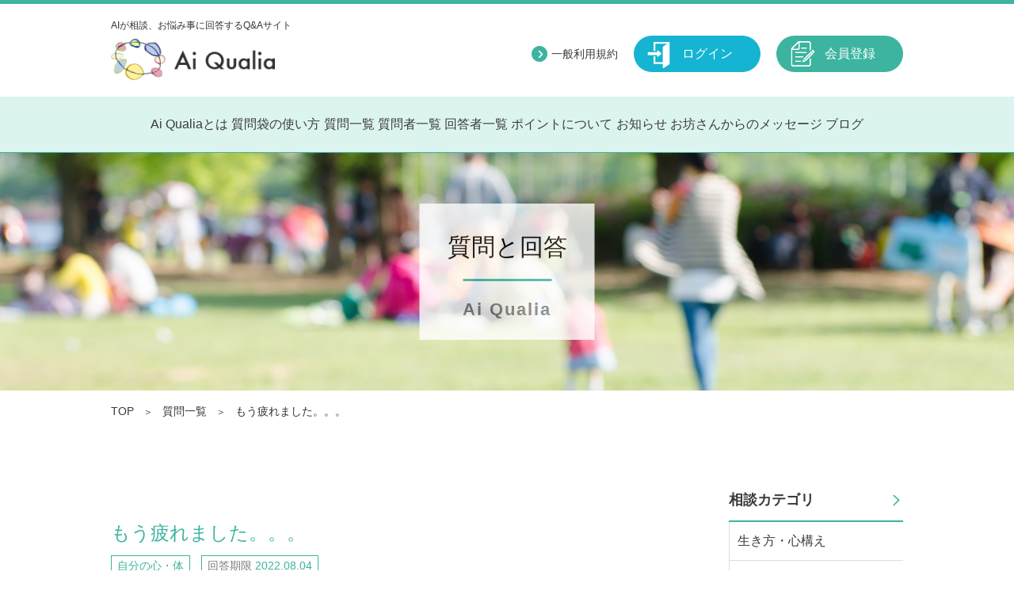

--- FILE ---
content_type: text/html; charset=UTF-8
request_url: https://ai-qualia.com/question/detail/476
body_size: 45011
content:

<!doctype html>
<head>
<meta charset="utf-8">
<meta name="viewport" content="width=device-width, initial-scale=1">
<title>もう疲れました。。。｜Ai Qualia</title>
<meta name="description" content="Ai Qualia（エイアイクオリア）は、宗教を信仰したい人の集まり。スピリチュアルに興味のある人たちの集団。哲学に興味のある人、占い、無神論者、悩みごと、生活に困っている人たちの集まる場所の提供。そのような思いでいる人たちのウェブサイトです。">
<meta name="keywords" content="Ai Qualia,エイアイクオリア,宗教,スピリチュアル,哲学,占い,無神論者,悩みごと">

<!-- Global site tag (gtag.js) - Google Analytics -->
<script async src="https://www.googletagmanager.com/gtag/js?id=UA-166835654-1"></script>
<script>
  window.dataLayer = window.dataLayer || [];
  function gtag(){dataLayer.push(arguments);}
  gtag('js', new Date());

  gtag('config', 'UA-166835654-1');
</script>

<link rel="stylesheet" media="screen and (min-width: 980px)" type="text/css" href="//ai-qualia.com/css/pc.css?20201022" />
<link rel="stylesheet" media="screen and (max-width: 979px)" type="text/css" href="//ai-qualia.com/css/sp.css?20201022" />
<link rel="shortcut icon" href="//ai-qualia.com/images/favicon.ico">
<link rel="stylesheet" type="text/css" href="//ai-qualia.com/css/main.css?20200820" />
<script src="https://ajax.googleapis.com/ajax/libs/jquery/1.11.1/jquery.min.js"></script>
<script src="//ai-qualia.com/js/jQuery.fastClick.js"></script>
<script src="//ai-qualia.com/js/main.js"></script>

<script data-ad-client="ca-pub-8293478346856174" async src="https://pagead2.googlesyndication.com/pagead/js/adsbygoogle.js"></script>



<link rel="stylesheet" href="https://cdnjs.cloudflare.com/ajax/libs/jquery-modal/0.9.1/jquery.modal.min.css" />
<script src="https://cdnjs.cloudflare.com/ajax/libs/jquery-modal/0.9.1/jquery.modal.min.js"></script>
<script src="//ai-qualia.com/js/fitty.min.js"></script>
<style>
.youtube {
  position: relative;
  width: 100%;
  padding-top: 56.25%;
}
.youtube iframe {
  position: absolute;
  top: 0;
  right: 0;
  width: 100% !important;
  height: 100% !important;
}
.popup {
  position: fixed;
  left: 0;
  top: 0;
  width: 100%;
  height: 100%;
  z-index: 9999;
  opacity: 0;
  visibility: hidden;
  transition: .2s;
}
.popup.is-show {
  opacity: 1;
  visibility: visible;
}
.popup-inner {
  position: absolute;
  left: 50%;
  top: 50%;
  transform: translate(-50%,-50%);
  width: 80%;
  max-width: 600px;
  padding: 50px 0px 50px 50px;
  background-color: #fff;
  z-index: 2;
  max-height:60vh;
  overflow:auto;
}
.popup-inner img {
  width: 100%;
}
.close-btn {
  position: absolute;
  right: 0;
  top: 0;
  width: 50px;
  height: 50px;
  line-height: 50px;
  text-align: center;
  cursor: pointer;
}
.close-btn i {
  font-size: 20px;
  color: #333;
}
.black-background {
  position: absolute;
  left: 0;
  top: 0;
  width: 100%;
  height: 100%;
  background-color: rgba(0,0,0,.8);
  z-index: 1;
  cursor: pointer;
}
.popup-overlow{
	overflow: auto;
	max-height: 60vh;
	padding: 0px 50px 0px 0px;
}
</style>

<style>
@media screen and (min-width: 980px) {
	.h_nav_face img {
		width: 40px !important;
		height: 40px !important;
	}
}
</style>
</head>
<body>

<header id="header">
<div class="header_in">

	<div class="header_top">
		<div class="h_logo">
			<h1>AIが相談、お悩み事に<br class="pc-none">回答するQ&Aサイト</h1>
			<a href="//ai-qualia.com/"><img src="//ai-qualia.com/images/h_logo.png" alt="Ai Qualia"></a>
		</div>
		<div class="h_links sp-none">
			<div class="h_nav01 sp-none">
				<p><a href="//ai-qualia.com/terms" title="一般利用規約">一般利用規約</a></p>
			</div>
			<div class="h_nav02 sp-none">
				<p class="h_nav02_btn01"><a href="//ai-qualia.com/login" title="ログイン">ログイン</a></p>
				<p class="h_nav02_btn02"><a href="//ai-qualia.com/questioner/regist" title="会員登録">会員登録</a></p>
			</div>
		</div>
		<div id="navToggle"><div><img src="//ai-qualia.com/images/nav_icon_sp.png" class="pc-none" alt="Menu"></div>
	</div>


	<div class="header_bottom pc-none">
		<nav class="navigation">
		<ul>
			<li><a href="//ai-qualia.com/">HOME</a></li>
			<li><a href="//ai-qualia.com/about">Ai Qualiaとは</a></li>
			<li><a href="//ai-qualia.com/flow">質問袋の使い方</a></li>
<!--			<li><a href="#">回答者様へ</a></li> -->
			<li><a href="//ai-qualia.com/point_about">ポイントについて</a></li>
			<li><a href="//ai-qualia.com/question/list">質問一覧</a></li>
			<li><a href="//ai-qualia.com/questioner/list">質問者一覧</a></li>
			<li><a href="//ai-qualia.com/answerer/list">回答者一覧</a></li>
			<li><a href="//ai-qualia.com/news/list">お知らせ</a></li>
			<li><a href="//ai-qualia.com/budda_talk/list">お坊さんからのメッセージ</a></li>
			<li><a href="//ai-qualia.com/blog/list">ブログ</a></li>
		<li><a href="//ai-qualia.com/contact">お問い合わせ</a></li>
		</ul>
			<div class="h_nav02">
				<p class="h_nav02_btn01"><a href="//ai-qualia.com/login" title="ログイン">ログイン</a></p>
				<p class="h_nav02_btn02"><a href="//ai-qualia.com/questioner/regist" title="会員登録">会員登録</a></p>
			</div>
		</nav>
	</div>

</div>
<div style="clear:both;"></div>
<div class="header_bottom">
	<nav class="navigation sp-none">
	<ul>
		<li><a href="//ai-qualia.com/about">Ai Qualiaとは</a></li>
		<li><a href="//ai-qualia.com/flow">質問袋の使い方</a></li>
		<li><a href="//ai-qualia.com/question/list">質問一覧</a></li>
		<li><a href="//ai-qualia.com/questioner/list">質問者一覧</a></li>
		<li><a href="//ai-qualia.com/answerer/list">回答者一覧</a></li>
		<li><a href="//ai-qualia.com/point_about">ポイントについて</a></li>
		<li><a href="//ai-qualia.com/news/list">お知らせ</a></li>
		<li><a href="//ai-qualia.com/budda_talk/list">お坊さんからのメッセージ</a></li>
		<li><a href="//ai-qualia.com/blog/list">ブログ</a></li>
	</ul>
</div>
</header>


<div class="main_view_low">
	<div class="main_view_low-wrap">
		<img src="//ai-qualia.com/images/low_mv01.jpg">
		<div class="main_view_low-text">
			<h2>質問と回答</h2>
			<p>Ai Qualia</p>
		</div>
    </div>
</div>

<div class="pankuz">
<div>
<p><a href="//ai-qualia.com/">TOP</a><span>　＞　</span><a href="//ai-qualia.com/question/list">質問一覧</a><span>　＞　</span>もう疲れました。。。</p>
</div>
</div>

<section>
<div class="box_in_lr">
	<div class="box_left">
		<div class="in_question01">
			<table style="word-break:break-all;">
				<tr>
					<th>
						<h3>もう疲れました。。。</h3>
						<span class="in_cat_icon">自分の心・体</span>
						<span class="in_denomination_icon"><span>回答期限</span>  2022.08.04</span>
					</th>
					<td>
						<span class="in_question_data">2022.07.05</span>
						<p class="in_question_body">もう会社で色々疲れました。<br />
<br />
仕事量が多いし、みんな冷たいし、私のミスじゃなくても私のせいにされるし、もうやめようかなとか思ったりしています。<br />
<br />
もう正直半分鬱じゃないかなって自分は思います。<br />
でも私がやめたら、他の人に迷惑がかかってしまうのでそれもしたくないです…<br />
<br />
できれば家族にも心配をかけずに、誰にも迷惑かけずに、この半分鬱みたいな症状を治したいです。<br />
<br />
誰かアドバイスお願いします</p>
						
						<!-- <div class="left-frills frills"></div> -->
						<!-- <span class="applausenumber_icon"><a class="dis_ovation">👏拍手0</a></span> -->
						<!-- <div class="right-frills frills"></div> -->
 
						<!-- <span class="in_answernumber_icon"><a>回答4</a></span>-->
					</td>
				</tr>
			</table>
			<div class="in_question_profile_bgfff4e8">
<!--
				<a href="//ai-qualia.com/questioner/detail/263" class="tdlinka">
					<div class="in_question_profile_title">
						<h4>ひえい｜<span>男性／30代</span></h4><p>レベル2</p>
					</div>
					<div class="in_question_profile_body line-2"></div>
				</a>
-->
			<div class="in_question_profile_nocolor">
				<div class="in_question_profile_face_view16">
					<a href="//ai-qualia.com/questioner/detail/263">
						<img src="//ai-qualia.com/img/questioners/noimage.jpg">
					</a>
				</div>
				<div class="in_question_profile_face_contents">
					<a href="//ai-qualia.com/questioner/detail/263">
						<div class="in_question_profile_title">
							<h4>ひえい｜<span>男性／30代</span></h4><p>レベル2</p>
						</div>
						<div class="in_question_profile_body line-2"></div>
					</a>
				</div>
			</div>
			</div>





		</div>

		<div class="title01">
			<h2>回答 4 件</h2>
			<p>回答は各回答者の個人的な意見で、宗派によって見解が異なることがあります。多くの回答から質問者様にとって、一番良い答えを探してみてください。</p>
		</div>

		<div class="in_question02" id="answer994">
				<table style="word-break:break-all;">
				<tr>
					<th>
							<h3 class="bestanswer_padding">辛い時こそふんばる</h3>
					</th>
					<td>
						<span class="in_question_data">2022.07.08</span>
						<p class="in_question_body">きみの大変さはよく分かる。人が理解してくれない、冷たくされる、働いていると辛いことはたくさんある。ただ私の経験から言うと、辛い時こそふんばることが大切だと言うことだ。ふんばると、周りが認めてくれて、助けてくれるようになる。ふんばると、人生を生き抜く力がつく。<br />
ふんばれ。</p>
	


<div class="popup" id="js-popup994" data-answer_id ="994">
	<div class="popup-inner">
		<div class="close-btn" id="js-close-btn994" data-answer_id ="994">
			<svg height="10pt" viewBox="0 0 365.696 365.696" width="10pt" xmlns="http://www.w3.org/2000/svg">
				<path d="m243.1875 182.859375 113.132812-113.132813c12.5-12.5 12.5-32.765624 0-45.246093l-15.082031-15.082031c-12.503906-12.503907-32.769531-12.503907-45.25 0l-113.128906 113.128906-113.132813-113.152344c-12.5-12.5-32.765624-12.5-45.246093 0l-15.105469 15.082031c-12.5 12.503907-12.5 32.769531 0 45.25l113.152344 113.152344-113.128906 113.128906c-12.503907 12.503907-12.503907 32.769531 0 45.25l15.082031 15.082031c12.5 12.5 32.765625 12.5 45.246093 0l113.132813-113.132812 113.128906 113.132812c12.503907 12.5 32.769531 12.5 45.25 0l15.082031-15.082031c12.5-12.503906 12.5-32.769531 0-45.25zm0 0"/>
			</svg>
		</div>
		<div class="popup-overlow">
			<div class="title01modoki">
			<h2>拍手された方</h2>
			</div>



			<div class="in_question_profile_bgebfcf9">
				<div class="in_question_profile_face_view12">
					<a href="//ai-qualia.com/questioner/detail/37">
						<img src="//ai-qualia.com/img/questioners/noimage.jpg">
					</a>
				</div>
				<div class="in_question_profile_face_contents85">
					<a href="//ai-qualia.com/questioner/detail/37">
						<div class="in_question_profile_title">
							<h4>taketyan｜<span>無回答／無回答</span></h4><p>レベル3</p>
						</div>
						<div class="in_question_profile_body line-1">回答者にのみ公開しています。</div>
					</a>
				</div>
			</div>




			<div class="in_question_profile_bgebfcf9">
				<div class="in_question_profile_face_view12">
					<a href="//ai-qualia.com/questioner/detail/29">
						<img src="//ai-qualia.com/img/questioners/29_2bQuFt.jpg">
					</a>
				</div>
				<div class="in_question_profile_face_contents85">
					<a href="//ai-qualia.com/questioner/detail/29">
						<div class="in_question_profile_title">
							<h4>marasann｜<span>男性／無回答</span></h4><p>レベル31</p>
						</div>
						<div class="in_question_profile_body line-1">年金暮らしのおじいさん</div>
					</a>
				</div>
			</div>




			<div class="in_question_profile_bgebfcf9">
				<div class="in_question_profile_face_view12">
					<a href="//ai-qualia.com/questioner/detail/263">
						<img src="//ai-qualia.com/img/questioners/noimage.jpg">
					</a>
				</div>
				<div class="in_question_profile_face_contents85">
					<a href="//ai-qualia.com/questioner/detail/263">
						<div class="in_question_profile_title">
							<h4>ひえい｜<span>男性／無回答</span></h4><p>レベル2</p>
						</div>
						<div class="in_question_profile_body line-1"></div>
					</a>
				</div>
			</div>




			<div class="in_question_profile_bgebfcf9">
				<div class="in_question_profile_face_view12">
					<a href="//ai-qualia.com/questioner/detail/47">
						<img src="//ai-qualia.com/img/questioners/47_oI8Fn0.jpg">
					</a>
				</div>
				<div class="in_question_profile_face_contents85">
					<a href="//ai-qualia.com/questioner/detail/47">
						<div class="in_question_profile_title">
							<h4>ショコラブレッド｜<span>女性／無回答</span></h4><p>レベル7</p>
						</div>
						<div class="in_question_profile_body line-1"></div>
					</a>
				</div>
			</div>



		</div>
	</div>
	<div class="black-background" id="js-black-bg994" data-answer_id ="994"></div>
</div>


		
					<div class="applause">
						<!-- <script src="https://cdnjs.cloudflare.com/ajax/libs/jquery/2.1.3/jquery.min.js"></script> -->
						<!-- <div class="left-frills frills"></div> -->
						<button class="applausenumber_icon" disabled><a class="dis_ovation">👏拍手4</a></button>
						<a id="js-show-popup994" class="js-show-popup" data-answer_id ="994" href="javascript:void(0);">一覧</a>
						<!-- <div class="right-frills frills"></div> -->
					</div>
							</td>
				</tr>
			</table>


		
				<div class="in_question_profile_bgfff">
				<div class="in_question_profile_face_view">
					<a href="//ai-qualia.com/answerer/detail/233">
						<img src="//ai-qualia.com/img/answerers/233_RuzrhY.jpg">
					</a>
				</div>
				<div class="in_question_profile_face_contents">
					<a href="//ai-qualia.com/answerer/detail/233">
						<div class="in_question_profile_title">
							<h4>雷おやじ<span class="sp-none"> ｜　</span><span class="text_size14 text_gray">高知県</span></h4><span class="popular_respondent_icon02">プラネット</span>
						</div>
						<div class="in_question_profile_body">みなさん、はじめまして。<br />
私は昭和13年生まれ。曲がったことは大嫌い。<br />
ゴミの出し方ができていない若者を注意したり、ペットの糞を掃除しない夫婦を注意したりしていたら、近所の子どもたちから「雷おやじ」と言われるようになってしまった。<br />
自分で言うのもなんだが、「雷おやじ」は令和においては絶滅危惧種。しかし、誰かが雷おやじ役を引き受けないと社会は良くならないとも思っている。<br />
私がみなさんの雷おやじとなり、みなさんの人生がまっすぐに進めるように助言させて頂く。</div>
					</a>
				</div>
			</div>
	
	

			
						</div>

		<div class="in_question02" id="answer993">
				<table style="word-break:break-all;">
				<tr>
					<th>
							<h3 class="bestanswer_padding">ゆっくりして</h3>
					</th>
					<td>
						<span class="in_question_data">2022.07.08</span>
						<p class="in_question_body">ンガアイホー！私K子様言います。台湾人だから日本語間違うかもだけど許して。<br />
私はっきり言う好きだからはっきり言うよ。あなたゆっくりしたほうが良いよ。疲れていると人からの態度や言葉に敏感になるよ。疲れていると自暴自棄なるね。あなた家族いる。仕事とりあえず辞めない方が良い思うよ。でも今疲れてるからそう思えないと思うよ。だからまずゆっくりして。仕事も何もかも忘れて有給休暇使っちゃって。</p>
	


<div class="popup" id="js-popup993" data-answer_id ="993">
	<div class="popup-inner">
		<div class="close-btn" id="js-close-btn993" data-answer_id ="993">
			<svg height="10pt" viewBox="0 0 365.696 365.696" width="10pt" xmlns="http://www.w3.org/2000/svg">
				<path d="m243.1875 182.859375 113.132812-113.132813c12.5-12.5 12.5-32.765624 0-45.246093l-15.082031-15.082031c-12.503906-12.503907-32.769531-12.503907-45.25 0l-113.128906 113.128906-113.132813-113.152344c-12.5-12.5-32.765624-12.5-45.246093 0l-15.105469 15.082031c-12.5 12.503907-12.5 32.769531 0 45.25l113.152344 113.152344-113.128906 113.128906c-12.503907 12.503907-12.503907 32.769531 0 45.25l15.082031 15.082031c12.5 12.5 32.765625 12.5 45.246093 0l113.132813-113.132812 113.128906 113.132812c12.503907 12.5 32.769531 12.5 45.25 0l15.082031-15.082031c12.5-12.503906 12.5-32.769531 0-45.25zm0 0"/>
			</svg>
		</div>
		<div class="popup-overlow">
			<div class="title01modoki">
			<h2>拍手された方</h2>
			</div>



			<div class="in_question_profile_bgebfcf9">
				<div class="in_question_profile_face_view12">
					<a href="//ai-qualia.com/questioner/detail/37">
						<img src="//ai-qualia.com/img/questioners/noimage.jpg">
					</a>
				</div>
				<div class="in_question_profile_face_contents85">
					<a href="//ai-qualia.com/questioner/detail/37">
						<div class="in_question_profile_title">
							<h4>taketyan｜<span>無回答／無回答</span></h4><p>レベル3</p>
						</div>
						<div class="in_question_profile_body line-1">回答者にのみ公開しています。</div>
					</a>
				</div>
			</div>




			<div class="in_question_profile_bgebfcf9">
				<div class="in_question_profile_face_view12">
					<a href="//ai-qualia.com/questioner/detail/29">
						<img src="//ai-qualia.com/img/questioners/29_2bQuFt.jpg">
					</a>
				</div>
				<div class="in_question_profile_face_contents85">
					<a href="//ai-qualia.com/questioner/detail/29">
						<div class="in_question_profile_title">
							<h4>marasann｜<span>男性／無回答</span></h4><p>レベル31</p>
						</div>
						<div class="in_question_profile_body line-1">年金暮らしのおじいさん</div>
					</a>
				</div>
			</div>




			<div class="in_question_profile_bgebfcf9">
				<div class="in_question_profile_face_view12">
					<a href="//ai-qualia.com/questioner/detail/263">
						<img src="//ai-qualia.com/img/questioners/noimage.jpg">
					</a>
				</div>
				<div class="in_question_profile_face_contents85">
					<a href="//ai-qualia.com/questioner/detail/263">
						<div class="in_question_profile_title">
							<h4>ひえい｜<span>男性／無回答</span></h4><p>レベル2</p>
						</div>
						<div class="in_question_profile_body line-1"></div>
					</a>
				</div>
			</div>




			<div class="in_question_profile_bgebfcf9">
				<div class="in_question_profile_face_view12">
					<a href="//ai-qualia.com/questioner/detail/47">
						<img src="//ai-qualia.com/img/questioners/47_oI8Fn0.jpg">
					</a>
				</div>
				<div class="in_question_profile_face_contents85">
					<a href="//ai-qualia.com/questioner/detail/47">
						<div class="in_question_profile_title">
							<h4>ショコラブレッド｜<span>女性／無回答</span></h4><p>レベル7</p>
						</div>
						<div class="in_question_profile_body line-1"></div>
					</a>
				</div>
			</div>



		</div>
	</div>
	<div class="black-background" id="js-black-bg993" data-answer_id ="993"></div>
</div>


		
					<div class="applause">
						<!-- <script src="https://cdnjs.cloudflare.com/ajax/libs/jquery/2.1.3/jquery.min.js"></script> -->
						<!-- <div class="left-frills frills"></div> -->
						<button class="applausenumber_icon" disabled><a class="dis_ovation">👏拍手4</a></button>
						<a id="js-show-popup993" class="js-show-popup" data-answer_id ="993" href="javascript:void(0);">一覧</a>
						<!-- <div class="right-frills frills"></div> -->
					</div>
							</td>
				</tr>
			</table>


		
				<div class="in_question_profile_bgfff">
				<div class="in_question_profile_face_view">
					<a href="//ai-qualia.com/answerer/detail/234">
						<img src="//ai-qualia.com/img/answerers/234_ZoJhli.jpg">
					</a>
				</div>
				<div class="in_question_profile_face_contents">
					<a href="//ai-qualia.com/answerer/detail/234">
						<div class="in_question_profile_title">
							<h4>K子様<span class="sp-none"> ｜　</span><span class="text_size14 text_gray">台湾原住民</span></h4><span class="popular_respondent_icon02">プラネット</span>
						</div>
						<div class="in_question_profile_body">台湾のアミ族出身です。<br />
日本語勉強中です。<br />
台湾で日本語学校の校長先生してます。<br />
日本語学校でみんなわたしのこと「けいこ様」言うから「Ｋ子様」にしたよ。<br />
私は好き嫌いはっきりしてます。<br />
だから日本人から「女王様だね」と言われます。<br />
回答者に選ばれましたからには、みんなにはっきり答えたい。<br />
多謝！</div>
					</a>
				</div>
			</div>
	
	

			
						</div>

		<div class="in_question02" id="answer988">
				<table style="word-break:break-all;">
				<tr>
					<th>
							<h3 class="bestanswer_padding">自分のための休暇を取る</h3>
					</th>
					<td>
						<span class="in_question_data">2022.07.08</span>
						<p class="in_question_body">　ひえいさん、アッサラームアレイコム！ホセインと申します。ひえいさん、お疲れのようですね、、、家族もあり、仕事もあり、息をつく暇がないのではないのでしょうか。<br />
　ひえいさんにご助言したいのは、「自分のための休暇を取る」ということです。ひえいさんは、ご質問内容や文面を見させて頂くかぎり、大変真面目な方かと思います。きっと家族にも一生懸命、仕事にも一生懸命なのだと思います。最近ご自身のために使った時間はありますでしょうか？または、家族のためではなく、自分のためにお仕事を休んだことはありますでしょうか？ぜひご自身のやりたいことのためだけにニ、三日お休みを取ってみてください。ご家族には仕事に行くことにして家を出てください。その後は漫画喫茶で仮眠しても良し、ぶらぶら街を歩いても良し、全てひえいさんの自由に使ってみてください。気持ちも身体もリフレッシュされると思います。リフレッシュされた後、冷静にお仕事のことなどに向き合ってみてはいかがでしょうか？疲れた頭、疲れた身体では最良の答えが出ないかと思います。<br />
　いずれにしても、人のことを第一にお考えになっているひえいさんのことを神様はきっと見守ってくださっています。<br />
　インシャアッラー。</p>
	


<div class="popup" id="js-popup988" data-answer_id ="988">
	<div class="popup-inner">
		<div class="close-btn" id="js-close-btn988" data-answer_id ="988">
			<svg height="10pt" viewBox="0 0 365.696 365.696" width="10pt" xmlns="http://www.w3.org/2000/svg">
				<path d="m243.1875 182.859375 113.132812-113.132813c12.5-12.5 12.5-32.765624 0-45.246093l-15.082031-15.082031c-12.503906-12.503907-32.769531-12.503907-45.25 0l-113.128906 113.128906-113.132813-113.152344c-12.5-12.5-32.765624-12.5-45.246093 0l-15.105469 15.082031c-12.5 12.503907-12.5 32.769531 0 45.25l113.152344 113.152344-113.128906 113.128906c-12.503907 12.503907-12.503907 32.769531 0 45.25l15.082031 15.082031c12.5 12.5 32.765625 12.5 45.246093 0l113.132813-113.132812 113.128906 113.132812c12.503907 12.5 32.769531 12.5 45.25 0l15.082031-15.082031c12.5-12.503906 12.5-32.769531 0-45.25zm0 0"/>
			</svg>
		</div>
		<div class="popup-overlow">
			<div class="title01modoki">
			<h2>拍手された方</h2>
			</div>



			<div class="in_question_profile_bgebfcf9">
				<div class="in_question_profile_face_view12">
					<a href="//ai-qualia.com/questioner/detail/37">
						<img src="//ai-qualia.com/img/questioners/noimage.jpg">
					</a>
				</div>
				<div class="in_question_profile_face_contents85">
					<a href="//ai-qualia.com/questioner/detail/37">
						<div class="in_question_profile_title">
							<h4>taketyan｜<span>無回答／無回答</span></h4><p>レベル3</p>
						</div>
						<div class="in_question_profile_body line-1">回答者にのみ公開しています。</div>
					</a>
				</div>
			</div>




			<div class="in_question_profile_bgebfcf9">
				<div class="in_question_profile_face_view12">
					<a href="//ai-qualia.com/questioner/detail/29">
						<img src="//ai-qualia.com/img/questioners/29_2bQuFt.jpg">
					</a>
				</div>
				<div class="in_question_profile_face_contents85">
					<a href="//ai-qualia.com/questioner/detail/29">
						<div class="in_question_profile_title">
							<h4>marasann｜<span>男性／無回答</span></h4><p>レベル31</p>
						</div>
						<div class="in_question_profile_body line-1">年金暮らしのおじいさん</div>
					</a>
				</div>
			</div>




			<div class="in_question_profile_bgebfcf9">
				<div class="in_question_profile_face_view12">
					<a href="//ai-qualia.com/questioner/detail/263">
						<img src="//ai-qualia.com/img/questioners/noimage.jpg">
					</a>
				</div>
				<div class="in_question_profile_face_contents85">
					<a href="//ai-qualia.com/questioner/detail/263">
						<div class="in_question_profile_title">
							<h4>ひえい｜<span>男性／無回答</span></h4><p>レベル2</p>
						</div>
						<div class="in_question_profile_body line-1"></div>
					</a>
				</div>
			</div>




			<div class="in_question_profile_bgebfcf9">
				<div class="in_question_profile_face_view12">
					<a href="//ai-qualia.com/questioner/detail/47">
						<img src="//ai-qualia.com/img/questioners/47_oI8Fn0.jpg">
					</a>
				</div>
				<div class="in_question_profile_face_contents85">
					<a href="//ai-qualia.com/questioner/detail/47">
						<div class="in_question_profile_title">
							<h4>ショコラブレッド｜<span>女性／無回答</span></h4><p>レベル7</p>
						</div>
						<div class="in_question_profile_body line-1"></div>
					</a>
				</div>
			</div>



		</div>
	</div>
	<div class="black-background" id="js-black-bg988" data-answer_id ="988"></div>
</div>


		
					<div class="applause">
						<!-- <script src="https://cdnjs.cloudflare.com/ajax/libs/jquery/2.1.3/jquery.min.js"></script> -->
						<!-- <div class="left-frills frills"></div> -->
						<button class="applausenumber_icon" disabled><a class="dis_ovation">👏拍手4</a></button>
						<a id="js-show-popup988" class="js-show-popup" data-answer_id ="988" href="javascript:void(0);">一覧</a>
						<!-- <div class="right-frills frills"></div> -->
					</div>
							</td>
				</tr>
			</table>


		
				<div class="in_question_profile_bgfff">
				<div class="in_question_profile_face_view">
					<a href="//ai-qualia.com/answerer/detail/105">
						<img src="//ai-qualia.com/img/answerers/105_lwncU5.jpg">
					</a>
				</div>
				<div class="in_question_profile_face_contents">
					<a href="//ai-qualia.com/answerer/detail/105">
						<div class="in_question_profile_title">
							<h4>ホセイン<span class="sp-none"> ｜　</span><span class="text_size14 text_gray">藤沢モスク</span></h4><span class="popular_respondent_icon02">プラネット</span>
						</div>
						<div class="in_question_profile_body">イスラームの教えに基いて生活しています。<br />
幸せは心の平安によってもたらされます。<br />
つらいこと、苦しいことをご相談ください。<br />
あなたと共に心の平安を探していきたいと思います。<br />
<br />
インシャアッラー。</div>
					</a>
				</div>
			</div>
	
	

			
						</div>

		<div class="in_question02" id="answer1010">
				<table style="word-break:break-all;">
				<tr>
					<th>
							<h3 class="bestanswer_padding">スタイルを変える</h3>
					</th>
					<td>
						<span class="in_question_data">2022.07.12</span>
						<p class="in_question_body">ひえいさん、こんにちわ。<br />
ひえいさんと同じ30代で多くの方が感じることかもしれません。<br />
出来る仕事、任される仕事が増え、周りが助けてくれるような立場ではなくなってき始め、考えることも増え、体も心も疲れやすくなってくる時期とも言えます。<br />
ですが、こういったことを乗り越えるための時期とも言えます。<br />
自身にとって試練のような今の状況は自分の殻を破るためのものです。<br />
仕事量が多い→任されている、頼られている<br />
みんな冷たい→仕事に集中、没頭している状態では周りが近づかなくなりそう感じてしまうもの<br />
ミスを自分のせいにされる→連帯責任として上位側に変わってきている<br />
全て自分が成長して今のポジションに来たことの証です。<br />
つまり、一段階上がろうとしている最中での一種の壁に当たっている状態だと思います。<br />
生活スタイルを少し変えてみることでリフレッシュ感が出てきます。そうすることで目線も変わり、また自分自身への良い刺激も生まれます。<br />
生活スタイルが固まってしまうのも30代という時期のため、毎日同じような日々に感じてしまうこともあるわけです。<br />
そういうところを解消する意味でも何かスタイルを変えてみることをおすすめします。<br />
何も受け入れたくなくなると、症状として鬱のような状態に陥りやすくなります。<br />
受け入れようとするよりも変えてみることを意識してみてはいかがでしょうか。<br />
一つの考え方として捉えて頂ければと思います。</p>
	


<div class="popup" id="js-popup1010" data-answer_id ="1010">
	<div class="popup-inner">
		<div class="close-btn" id="js-close-btn1010" data-answer_id ="1010">
			<svg height="10pt" viewBox="0 0 365.696 365.696" width="10pt" xmlns="http://www.w3.org/2000/svg">
				<path d="m243.1875 182.859375 113.132812-113.132813c12.5-12.5 12.5-32.765624 0-45.246093l-15.082031-15.082031c-12.503906-12.503907-32.769531-12.503907-45.25 0l-113.128906 113.128906-113.132813-113.152344c-12.5-12.5-32.765624-12.5-45.246093 0l-15.105469 15.082031c-12.5 12.503907-12.5 32.769531 0 45.25l113.152344 113.152344-113.128906 113.128906c-12.503907 12.503907-12.503907 32.769531 0 45.25l15.082031 15.082031c12.5 12.5 32.765625 12.5 45.246093 0l113.132813-113.132812 113.128906 113.132812c12.503907 12.5 32.769531 12.5 45.25 0l15.082031-15.082031c12.5-12.503906 12.5-32.769531 0-45.25zm0 0"/>
			</svg>
		</div>
		<div class="popup-overlow">
			<div class="title01modoki">
			<h2>拍手された方</h2>
			</div>



			<div class="in_question_profile_bgebfcf9">
				<div class="in_question_profile_face_view12">
					<a href="//ai-qualia.com/questioner/detail/29">
						<img src="//ai-qualia.com/img/questioners/29_2bQuFt.jpg">
					</a>
				</div>
				<div class="in_question_profile_face_contents85">
					<a href="//ai-qualia.com/questioner/detail/29">
						<div class="in_question_profile_title">
							<h4>marasann｜<span>男性／無回答</span></h4><p>レベル31</p>
						</div>
						<div class="in_question_profile_body line-1">年金暮らしのおじいさん</div>
					</a>
				</div>
			</div>




			<div class="in_question_profile_bgebfcf9">
				<div class="in_question_profile_face_view12">
					<a href="//ai-qualia.com/questioner/detail/263">
						<img src="//ai-qualia.com/img/questioners/noimage.jpg">
					</a>
				</div>
				<div class="in_question_profile_face_contents85">
					<a href="//ai-qualia.com/questioner/detail/263">
						<div class="in_question_profile_title">
							<h4>ひえい｜<span>男性／無回答</span></h4><p>レベル2</p>
						</div>
						<div class="in_question_profile_body line-1"></div>
					</a>
				</div>
			</div>




			<div class="in_question_profile_bgebfcf9">
				<div class="in_question_profile_face_view12">
					<a href="//ai-qualia.com/questioner/detail/47">
						<img src="//ai-qualia.com/img/questioners/47_oI8Fn0.jpg">
					</a>
				</div>
				<div class="in_question_profile_face_contents85">
					<a href="//ai-qualia.com/questioner/detail/47">
						<div class="in_question_profile_title">
							<h4>ショコラブレッド｜<span>女性／無回答</span></h4><p>レベル7</p>
						</div>
						<div class="in_question_profile_body line-1"></div>
					</a>
				</div>
			</div>



		</div>
	</div>
	<div class="black-background" id="js-black-bg1010" data-answer_id ="1010"></div>
</div>


		
					<div class="applause">
						<!-- <script src="https://cdnjs.cloudflare.com/ajax/libs/jquery/2.1.3/jquery.min.js"></script> -->
						<!-- <div class="left-frills frills"></div> -->
						<button class="applausenumber_icon" disabled><a class="dis_ovation">👏拍手3</a></button>
						<a id="js-show-popup1010" class="js-show-popup" data-answer_id ="1010" href="javascript:void(0);">一覧</a>
						<!-- <div class="right-frills frills"></div> -->
					</div>
							</td>
				</tr>
			</table>


		
				<div class="in_question_profile_bgfff">
				<div class="in_question_profile_face_view">
					<a href="//ai-qualia.com/answerer/detail/125">
						<img src="//ai-qualia.com/img/answerers/125_DqOBK1.jpg">
					</a>
				</div>
				<div class="in_question_profile_face_contents">
					<a href="//ai-qualia.com/answerer/detail/125">
						<div class="in_question_profile_title">
							<h4>上田 匡<span class="sp-none"> ｜　</span><span class="text_size14 text_gray">天理教 秋和分教会</span></h4><span class="popular_respondent_icon02">プラネット</span>
						</div>
						<div class="in_question_profile_body">天理教 秋和分教会 後継者</div>
					</a>
				</div>
			</div>
	
	

			
						</div>





		<div class="title02">
			<h2>関連する質問</h2>
		</div>

		<div class="relation_answer">
			<ul>
					<li>
					<a href="//ai-qualia.com/question/detail/510">
						<h3>どうにもならないこと</h3>
						<p class="line-2">会いたくても会えない人が居ます
もう会うことはできない人です

考えても仕方ないことですが、考えてしまいます
忘れようと思ったこともありますが、できません

気持ちの整理をつけたいです

どうしたらいいのか、アドバイスを頂きたいです
宜しくお願い致します</p>
					</a>
				</li>
					<li>
					<a href="//ai-qualia.com/question/detail/441">
						<h3>自分の趣味</h3>
						<p class="line-2">私にはひとつのものに対して没頭できるものがありません。
日々の疲れやストレスを好きなもので発散したくても、何が好きなのか？
自分は何がしたいのか？考え混んでしまいます。
今は仕事に子育てに自分の時間を有意義に使えません。
どうしたら自分と向き合い好きなものに出会えるのでしょうか。</p>
					</a>
				</li>
					<li>
					<a href="//ai-qualia.com/question/detail/493">
						<h3>周りの人がこわい</h3>
						<p class="line-2">周りの人から自分はおかしな目で見られてるような気がして辛いです。
私が人に話しかけても、どこか素っ気ないというか、反応も薄いし、声のトーンもちょっと低い気がします。
それで自分はどこかおかしかったにかな？と気にしてしまい、人と話すだけで無駄に落ち込んでしまいます。
次も同じようになるのが怖いので、おかしくならないように意識しすぎたら、いつの間にか人自体が怖くなってしまいました。
それからというもの、電車やバスでも人の目を気にしてしまうし、普通に外に出るだけでも怖くなってしまいました。
この前もバスで、少し運転手を困らせてしまい、そしたら後ろの席の方から、アイツなんなのって聞こえて、それが自分に向けて言われてるのかなと考えてしまい、バスに乗ってる時間も辛かったです。
全部、気のせいだとは思いますが、昔はこんなことはなかっです。
ちょっとした発言でも、深く読み取って勝手に落ち込んだりキレたりするし、本当におかしくなってしまった気がします。病気なんでしょうか。</p>
					</a>
				</li>
	
			</ul>
		</div>

	</div>
	
	<div class="box_right">


		<div class="side_navi" id="category_top">
			<h3><a href= "//ai-qualia.com/question/list">相談カテゴリ</a></h3>
			<ul>
				<li><a href="//ai-qualia.com/question/list?category=1">生き方・心構え</a></li>
				<li><a href="//ai-qualia.com/question/list?category=2">自分の心・体</a></li>
				<li><a href="//ai-qualia.com/question/list?category=3">恋愛相談・人間関係</a></li>
				<li><a href="//ai-qualia.com/question/list?category=4">老病死</a></li>
				<li><a href="//ai-qualia.com/question/list?category=5">不妊・妊娠・子育て</a></li>
				<li><a href="//ai-qualia.com/question/list?category=6">冠婚葬祭・供養</a></li>
				<li><a href="//ai-qualia.com/question/list?category=7">運命・見えない力・霊</a></li>
				<li><a href="//ai-qualia.com/question/list?category=8">その他</a></li>

			</ul>
		</div>


		<div class="side_navi">
			<h3><a href= "//ai-qualia.com/question/list">宗派</a></h3>
			<ul>
				<li><a href="//ai-qualia.com/question/list?religion=1">仏教</a></li>
				<li><a href="//ai-qualia.com/question/list?religion=2">神道</a></li>
				<li><a href="//ai-qualia.com/question/list?religion=3">キリスト教</a></li>
				<li><a href="//ai-qualia.com/question/list?religion=4">イスラム教</a></li>

			</ul>
		</div>


	<div class="box_right" style="padding: 70px 0 70px 0">
		<div class="side_banner">
		<section class="column">
			<div class="column_list">
				<div><a href="//ai-qualia.com/budda_talk/list"><img src="//ai-qualia.com/images/side_banner03.jpg"></a></div>
			</div>
			
		</section>
		</div>
		<div class="side_banner" style="padding: 15px 0 0 0">
			<div><a href="https://www.youtube.com/channel/UCkWIaYl6L1PP-uCz6XD13yg" target="_blank"><img src="//ai-qualia.com/images/logoyoutube.png" width="100%"></a></div>
		</div>
		<div class="side_banner" style="padding: 15px 0 0 0">
			<div><a href="https://twitter.com/ai_qualia" target="_blank"><img src="//ai-qualia.com/images/logotwitter.png" width="80%"></a></div>
		</div>
		<div class="side_banner">
			<div><a href="//ai-qualia.com/contact"><img src="//ai-qualia.com/images/side_banner01.jpg"></a></div>
		</div>
		<div class="side_banner">
			<div><a href="//ai-qualia.com/questioner/regist"><img src="//ai-qualia.com/images/banner_regist.jpg"></a></div>
		</div>
		
		<script async src="https://pagead2.googlesyndication.com/pagead/js/adsbygoogle.js"></script>
		<!-- DISPスクエア -->
		<ins class="adsbygoogle"
			style="display:block"
			data-ad-client="ca-pub-8293478346856174"
			data-ad-slot="5327038597"
			data-ad-format="auto"
			data-full-width-responsive="true"></ins>
		<script>
			(adsbygoogle = window.adsbygoogle || []).push({});
		</script>
		
	</div>


	</div>

</div>
</section>

<form id="bestanswer" method="post" action="//ai-qualia.com/question/bestanswer">
	<input type="hidden" name="question_id" value="">
	<input type="hidden" name="answer_id" value="">
</form>

<script>
$(function () {

	// アンカー位置調整
	var headerHeight = $('#header').outerHeight(); // ヘッダーについているクラス名

	// アンカー位置調整
	if ( $(window).width() >= 980 ) {
		headerHeight += 90;
	}

	var urlHash = location.hash;
	if(urlHash) {
		$('body,html').stop().scrollTop(0);
		setTimeout(function(){
			var target = $(urlHash);
			var position = target.offset().top - headerHeight;
			$('body,html').stop().animate({scrollTop:position}, 200); // スクロールの速さ
		}, 100);
	}
	$('a[href^="#"]').click(function() {
		var href= $(this).attr("href");
		var target = $(href);
		var position = target.offset().top - headerHeight;
		$('body,html').stop().animate({scrollTop:position}, 200); // スクロールの速さ
	});

	// 拍手(質問)
	$('.do_ovation').on('click',function(){
		alert( 'ログインしてください。' );
		return false;
	$(this).bind('animationend webkitAnimationEnd MSAnimationEnd oAnimationEnd', function(){
        $(this).removeClass('active');
    })
     $(this).addClass("active");
		var item = $(this);
		var postdata = {
			'target_id'    : item.data('qid'),
			'to_account_id': item.data('qerid'),
		};
		$.post('//ai-qualia.com/question/ovation' , postdata , function(data){
			if ( data.status ) {
				item.removeAttr('href');
				item.children().html( data.ovations );
				if ( data.is_ovation ) {
					item.removeClass('do_ovation');
					item.addClass('dis_ovation');
				}
			}
		});
		return false;
	});

	// 拍手(回答)
	$('.do_ovation2').on('click',function(){
		alert( 'ログインしてください。' );
		return false;
		$('.applausenumber_icon').prop('disabled', true);
		<!-- $('.do_ovation2').disabled = disabled; -->
		var item = $(this);
		var postdata = {
			'target_id'    : item.data('aid'),
			'to_account_id': item.data('aerid'),
		};
		$.post('//ai-qualia.com/answer/ovation' , postdata , function(data){
			if ( data.status ) {
				item.removeAttr('href');
				item.children().html( data.ovations );
				if ( data.is_ovation ) {
					item.removeClass('do_ovation2');
					item.addClass('dis_ovation');
				}
			}
		});
		return false;
	});

	// ベストアンサー
	$('.btn_best').on('click',function(){
		$('#bestanswer input[name=question_id]').val( $(this).data('qid') );
		$('#bestanswer input[name=answer_id]').val( $(this).data('aid') );
		$('#bestanswer').submit();
		return false;
	});

	// メッセージ送信
	$('.submit_m').on('click',function(){
		form = $(this).closest('form');
		len  = form.children('textarea[name=text]').val().length;
		if ( len == 0 || len > 10000 ) {
			alert('メッセージは1～10000文字で入力して下さい。');
			return false;
		}
		form.submit();
	});

});
///拍手一覧ポップアップ
$(function () {
	function toglepopup(e){
			var answer_id = e.dataset.answer_id;
		$('#js-popup' + answer_id).toggleClass('is-show');
		if ($('#js-popup' + answer_id).hasClass('is-show')) {
			$('body').css('overflow','hidden');
		} else {
			$('body').css('overflow','');
		}
	}
	$('.black-background').on('click',function(){
		toglepopup(this);
	});
	$('.close-btn').on('click',function(){
		toglepopup(this);
	});
	$('.js-show-popup').on('click',function(){
		toglepopup(this);
	});

});

</script>


<div class="footer">
	<div class="footer_in">
		<ul class="f_nav01 sp-none">
			<li><a href="//ai-qualia.com/">HOME</a></li>
			<li><a href="//ai-qualia.com/about">Ai Qualiaとは</a></li>
			<li><a href="//ai-qualia.com/flow">質問袋の使い方</a></li>
			<li><a href="//ai-qualia.com/point_about">ポイントについて</a></li>
<!--			<li><a href="#">回答者様へ</a></li> -->
		</ul>
		<ul class="f_nav01 sp-none">
			<li><a href="//ai-qualia.com/question/list">質問一覧</a></li>
			<li><a href="//ai-qualia.com/answerer/list">回答者一覧</a></li>
			<li><a href="//ai-qualia.com/contact">お問い合わせ</a></li>
		</ul>
		<ul class="f_nav01">
			<li><a href="//ai-qualia.com/privacypolicy">プライバシーポリシー</a></li>
			<li><a href="//ai-qualia.com/terms">一般利用規約</a></li>
			<li><a href="//ai-qualia.com/law">特定商取引法に基づく表記</a></li>
			<li><a href="//ai-qualia.com/law_religion">宗教団体利用規約</a></li>
		</ul>
		<div class="f_nav02">
			<p class="h_nav02_btn01"><a href="//ai-qualia.com/login" title="ログイン">ログイン</a></p>
			<p class="h_nav02_btn02"><a href="//ai-qualia.com/questioner/regist" title="会員登録">会員登録</a></p>
		</div>
	</div>

	<div class="f_copy">
		<div class="f_copy_in">
			<div class="f_logo">
				<h1>AIが相談、お悩み事に回答するQ&Aサイト</h1>
				<a href="//ai-qualia.com/"><img src="//ai-qualia.com/images/h_logo.png" alt="Ai Qualia"></a>
			</div>
<!--			<div class="f_banner"><a href="https://www.ai-syuu.com/"><img src="//ai-qualia.com/images/ai_banner.jpg"></a></div> -->
			<p class="copy sp-none">© 2019 Ai Qualia. All Rights Reserved</p>
			<p class="copy pc-none">© 2019 Ai Qualia</p>
		</div>
	</div>

</div>
</body>
</html>



--- FILE ---
content_type: text/html; charset=utf-8
request_url: https://www.google.com/recaptcha/api2/aframe
body_size: 207
content:
<!DOCTYPE HTML><html><head><meta http-equiv="content-type" content="text/html; charset=UTF-8"></head><body><script nonce="Bt5EbX3n3KjMGA_p_IRv2g">/** Anti-fraud and anti-abuse applications only. See google.com/recaptcha */ try{var clients={'sodar':'https://pagead2.googlesyndication.com/pagead/sodar?'};window.addEventListener("message",function(a){try{if(a.source===window.parent){var b=JSON.parse(a.data);var c=clients[b['id']];if(c){var d=document.createElement('img');d.src=c+b['params']+'&rc='+(localStorage.getItem("rc::a")?sessionStorage.getItem("rc::b"):"");window.document.body.appendChild(d);sessionStorage.setItem("rc::e",parseInt(sessionStorage.getItem("rc::e")||0)+1);localStorage.setItem("rc::h",'1768359463303');}}}catch(b){}});window.parent.postMessage("_grecaptcha_ready", "*");}catch(b){}</script></body></html>

--- FILE ---
content_type: text/css
request_url: https://ai-qualia.com/css/pc.css?20201022
body_size: 96168
content:

* {
  margin: 0;
  padding: 0;
}
html{
	margin:0px;
	padding:0px;
}
body{
	text-align:center;
	color:#3b3b3b;
	font-family: -apple-system, BlinkMacSystemFont, "Helvetica Neue", YuGothic, "ヒラギノ角ゴ ProN W3", Hiragino Kaku Gothic ProN, Arial, "メイリオ", Meiryo, sans-serif;
	font-weight:300;
     font-size: 16px;
	color:#333333;
	line-height:2;
}
img{
	border-style:none;
	display:block;
	padding:0px 0px 0px 0px;
	margin:0px 0px 0px 0px;
}

a {
	color:#3b3b3b;
	text-decoration:none;
}
a:hover, a:focus {
	text-decoration: none;
	color:#3cb4a0;
}

li{list-style:none;}

.bg_ecf3f5{
	background-color:#ecf3f5;
	width: 100%;
	height:auto;
}
.bg_f0fcfa{
	background-color:#f0fcfa;
	width: 100%;
	height:auto;
}

.bg_t01_view{
	background-image: url(../images/bg_t01_view.png);
	background-position:center bottom;
	background-repeat: no-repeat;
	background-size:cover;
	background-attachment: fixed;
	background-color:#f0f2f3;
	width: 100%;
	height:auto;
	padding: 0px 0 200px 0;
}

.bg_t02_view{
	background-image: url(../images/bg_t02_view.jpg);
	background-position:center center;
	background-repeat: no-repeat;
	background-size:cover;
	width: 100%;
	height:auto;
	padding: 0px;
}

.box_in{
	width:870px;
	padding: 70px 0 70px 0;
	margin: 0px auto;
	text-align: left;
}
.box_in_nopadding{
	width:870px;
	margin: 0px auto;
	text-align: left;
}

.box_in_x{
	width:1000px;
	padding: 50px 0 50px 0;
	margin: 0px auto;
	text-align: left;
}

.box_in_v{
	width: 100%;
	padding:0;
	margin: 0px auto 0px auto;
	text-align: left;
}

.box_in_lr{
	width:1000px;
	padding: 70px 0 70px 0;
	margin: 0px auto;
	text-align: left;
	display: -webkit-flex;
	display: -moz-flex;
	display: -ms-flex;
	display: -o-flex;
	display: flex;
	justify-content:space-between;
	flex-wrap: nowrap;
}

.box_left{
width:710px;
}
.box_left_in{padding: 70px 0 70px 0;}
.box_right{
width:220px;
}
.box_right_in{padding: 70px 0 70px 0;}

/* ---Header----*/

#header {
/*position:fixed;*/
z-index:99;
top:0;
width:100%;
background-color:#fff;
border-top:5px solid #3cb4a0;
}
.header_in{
	margin: 0px auto;
	padding:15px 0px 0px 0px;
}

.header_top{
	width: 1000px;
	margin: 0px auto ;
}

/* サイトロゴ */
.h_logo{
float:left;
text-align:left;
width:300px;
}
.h_logo h1{
font-size:12px;
font-weight:normal;
text-align:left;
margin:0 0 5px 0;
}
.h_logo a{
display:block;
width:207px;
margin: 0px;
}
.h_logo img{
width:207px;
margin: 0px;
}

.h_links{
float:right;
  -webkit-box-pack: center;
	display: -webkit-flex;
	display: -moz-flex;
	display: -ms-flex;
	display: -o-flex;
	display: flex;
	align-items:center;
	margin: 25px 0px 0px 0px;
}

.h_nav01{
float:right;
text-align:right;
font-size:14px;
margin:0 0 0 0;
padding:0 0 0 25px;
background-image: url(../images/circle_link_icon.png);
background-position: 0% 50%;
background-repeat: no-repeat;
}
.h_nav01 p{display:inline-block;}
.h_nav01 span{font-weight:300;font-size:18px;display:inline-block;margin:0px 5px 0px 5px;}
.h_nav01 a{}
.h_nav01 a:hover{color:#278c73;}

.nav01active{font-weight:600;color:#034278;}

.h_nav02{
  -webkit-box-pack: center;
	display: -webkit-flex;
	display: -moz-flex;
	display: -ms-flex;
	display: -o-flex;
	display: flex;
	align-items:center;
}

.h_nav02_btn01 a{
	color:#fff;
	display:block;
	background-color:#14b4d2;
	border-radius:23px;
	width: 135px;
	height: 46px;
	line-height:46px;
	padding:0 0 0 25px;
	margin: 0px 0px 0px 20px;
	background-image: url(../images/login_btn_icon.png);
	background-position: 15px 50%;
	background-repeat: no-repeat;
-webkit-transition: 0.3s ease-in-out;
-moz-transition: 0.3s ease-in-out;
-o-transition: 0.3s ease-in-out;
transition: 0.3s ease-in-out;
}
.h_nav02_btn01 a:hover{
background-color:#15798c;
}
.h_nav02_btn02 a{
	color:#fff;
	display:block;
	background-color:#3cb4a0;
	border-radius:23px;
	width: 135px;
	height: 46px;
	line-height:46px;
	padding:0 0 0 25px;
	margin: 0px 0px 0px 20px;
	background-image: url(../images/member_btn_icon.png);
	background-position: 15px 50%;
	background-repeat: no-repeat;
-webkit-transition: 0.3s ease-in-out;
-moz-transition: 0.3s ease-in-out;
-o-transition: 0.3s ease-in-out;
transition: 0.3s ease-in-out;
}
.h_nav02_btn02 a:hover{
background-color:#198d7a;
}

.h_nav02_btn03 a{
	color:#fff;
	display:block;
	background-color:#3cb4a0;
	border-radius:23px;
	width: 135px;
	height: 46px;
	line-height:46px;
	padding:0 10px 0 45px;
	margin: 0px 0px 0px 20px;
	background-image: url(../images/member02_btn_icon.png);
	background-position: 15px 50%;
	background-repeat: no-repeat;
-webkit-transition: 0.3s ease-in-out;
-moz-transition: 0.3s ease-in-out;
-o-transition: 0.3s ease-in-out;
transition: 0.3s ease-in-out;
}
.h_nav02_btn03 a:hover{
background-color:#198d7a;
}

.h_nav02_btn04 a{
	font-size:16px;
	color:#fff;
	display:block;
	background-color:#3cb4a0;
	border-radius:23px;
	width: 135px;
	height: 46px;
	line-height:46px;
	padding:0 10px 0 30px;
	margin: 0px 0px 0px 20px;
	background-image: url(../images/mypage_btn_icon.png);
	background-position: 15px 50%;
	background-repeat: no-repeat;
-webkit-transition: 0.3s ease-in-out;
-moz-transition: 0.3s ease-in-out;
-o-transition: 0.3s ease-in-out;
transition: 0.3s ease-in-out;
}
.h_nav02_btn04 a:hover{
background-color:#198d7a;
}

.h_nav02_btn05 a{
	color:#fff;
	display:block;
	background-color:#3cb4a0;
	border-radius:23px;
	width: 105px;
	height: 46px;
	line-height:46px;
	padding:0 10px 0 40px;
	margin: 0px 0px 0px 20px;
	background-image: url(../images/question_btn_icon.png);
	background-position: 15px 50%;
	background-repeat: no-repeat;
-webkit-transition: 0.3s ease-in-out;
-moz-transition: 0.3s ease-in-out;
-o-transition: 0.3s ease-in-out;
transition: 0.3s ease-in-out;
}
.h_nav02_btn05 a:hover{
background-color:#198d7a;
}


.h_nav03{
  -webkit-box-pack: center;
	display: -webkit-flex;
	display: -moz-flex;
	display: -ms-flex;
	display: -o-flex;
	display: flex;
	align-items:center;
	margin: 0px 0px 0px 20px;
}

.h_nav_face{
width:40px;
height:40px;
overflow:hidden;
margin:0 10px 0 0 ;
}
.h_nav_face img{
width:auto;
height:100%;
margin:0 auto;
}

.menu ul{
  margin:0;
  padding:0;
}
.menu ul li {
  list-style: none;
  margin:0 0px 0 0;
  padding:0;
  font-size:14px;
  float: left;
  position: relative;
  height: 40px;/*親メニューの高さ*/
  line-height: 40px;
  color: #333;/*親メニューの文字色*/
  text-align:left;
  font-weight:bold;
}
.menu ul li a {
  color: #333;
  display: block;
  text-decoration: none;
}
.menu ul li:hover, .menu ul li a:hover {
}
.menu_1:before{
    border: 5px solid transparent;
    border-top: 8px solid #333;
    content: "";
	position: absolute;
    right: -20px;
    top: 20px;
    transform: translateY(-40%);
}
.menu ul li ul {
  position: absolute;
  top: 40px;/*親メニューの高さと同じにする*/
  right: -20px;
  z-index: 9998;
display:block;
padding:0 0px;
background-color:#fff;
box-shadow: 0px 0px 10px 0px rgba(0, 0, 0, 0.2);

}
.menu ul li ul li {
  visibility: hidden;
  overflow: hidden;
  width: 150px;/*サブメニューの幅*/
  height: 0;
padding:0 20px;
}
.menu ul li ul li:hover, .menu ul li ul li a:hover {
  background:#eee;/*ホバー時のサブメニューの背景色*/
}
.menu ul li:hover ul li, .menu ul li a:hover ul li{
  visibility: visible;
  overflow: visible;
  height:40px;/*サブメニューの高さ*/
  z-index: 9999;
border-bottom:1px solid #ccc;
}
.menu * {
}



.h_btn{float:right;}

.btn_v{
font-weight:600;
font-size:14px;
text-align: center;
display: block;
margin: 0px 0px 0px 20px;
border: 3px solid #258de0;
cursor:pointer; 
}
.btn_v a{
display:block;
color:#258de0;
padding:4px 15px;
-webkit-transition: 0.3s ease-in-out;
-moz-transition: 0.3s ease-in-out;
-o-transition: 0.3s ease-in-out;
transition: 0.3s ease-in-out;
}
.btn_v a:hover {
background-color:#258de0;
color:#fff;
}

.t_btn_img_area{
float:right;
padding:0 0 0 0px;
margin:0 0 0 0px;
font-weight:bold;
text-align:right;

}
.t_btn_img_area a{
padding:0 0 0 30px;
margin:0 0 0 0px;
background-image: url(../images/t_btn_img_area_icon.png);
background-position: 10% 50%;
background-repeat: no-repeat;
}

.t_t_btn_area{
 list-style: none;
  padding: 0;
  justify-content:space-between;
  -webkit-box-pack: center;
	display: -webkit-flex;
	display: -moz-flex;
	display: -ms-flex;
	display: -o-flex;
	display: flex;
}
.btn_t_t{
	width:450px;
	line-height:2;
	letter-spacing:5px;
	background-image: url(../images/t_t_btn_icon_off.png);
	background-position: 50% 80%;
	background-repeat: no-repeat;
	font-size:38px;
	color:#258de0;
	font-weight:600;
	text-align: center;
	display: block;
	padding:40px 0px 110px 0px;
	margin: 0px 0px 0px 0px;
	border: 4px solid #258de0;
	-webkit-transition: 0.3s ease-in-out;
	   -moz-transition: 0.3s ease-in-out;
	     -o-transition: 0.3s ease-in-out;
	        transition: 0.3s ease-in-out;
	}
.btn_t_t p{letter-spacing:2px;font-size:18px;font-weight:400;}
.btn_t_t:hover {
	color:#fff;
	background-image: url(../images/t_t_btn_icon_on.png);
	background-position: 50% 80%;
	background-repeat: no-repeat;
	background-color:#258de0;
	border: 4px solid #258de0;
}

.header_bottom{
width:100%;
background-color:#dcf4f0;
/*position:fixed;*/
z-index:999;
border-bottom:1px solid #3cb4a0;
margin:20px 0 0 0;
}
.navigation{
width:900px;
height:70px;
margin:0 auto;
}
.navigation ul{
	width:900px;
	justify-content:space-between;
	flex-wrap:nowrap;
	align-items: center;
	display: -webkit-flex;
	display: -moz-flex;
	display: -ms-flex;
	display: -o-flex;
	display: flex;
}
.navigation ul li a{
height:67px;
display:block;
line-height:70px;
-webkit-transition: 0.3s ease-in-out;
-moz-transition: 0.3s ease-in-out;
-o-transition: 0.3s ease-in-out;
transition: 0.3s ease-in-out;
border-bottom:3px solid #dcf4f0;
}
.navigation ul li a:hover {
height:67px;
display:block;
border-bottom:3px solid #3cb4a0;
}


.swiper-container {
  margin:0 0 0 0;
  padding: 0px 0 0px;
  background: #eeeeee;
}

.s-fade-wrap {
position: relative;
width:100%;
margin: 0 auto;
}
.s-fade-wrap img{
width:100%;
}

.video{
width:100%;
object-fit: cover;
height:0px;
padding-bottom:56.25%;
}

.video iframe{
	position: absolute;
	top:0;
	left:0;
	width:100%;
	height:100%;
}



.s-fade-text {
  position: absolute;
  display:block;
  top: 13%;
  left: 0;
  right:0;
  width: 1000px;
  margin:0 auto;
  text-align:left;
  color: white;
}

.s-fade-text h2{
width:450px;
font-size:2vw;
font-weight:normal;
line-height:1.7;
letter-spacing:3px;
padding:0 0 40px 0;
}
.s-fade-text h2:after {
position:relative;
  content: " ";
  display: block;
  border-bottom: solid 1px #fff;
  bottom: -20px;
  width: 20%;
}
.s-fade-text h3{
width:450px;
font-size:1.5vw;
font-weight:normal;
line-height:1.7;
letter-spacing:2px;
padding:0 0 20px 0;
}
.s-fade-text p{
width:450px;
font-size:1vw;
line-height:1.7;
letter-spacing:1px;
}


.swiper-slide-active .s-fade-text {
  animation: slideTextFade 1.75s ease 0s 1 normal;
}
@media screen and (min-width:1201px) and ( max-width:1600px) {
.s-fade-text h2{
width:450px;
font-size:2.5vw;
font-weight:normal;
line-height:1.7;
letter-spacing:3px;
padding:0 0 40px 0;
margin:0 0 0 0;
}
.s-fade-text h2:after {
position:relative;
  content: " ";
  display: block;
  border-bottom: solid 1px #fff;
  bottom: -20px;
  width: 20%;
}
.s-fade-text h3{
width:450px;
font-size:2vw;
font-weight:normal;
line-height:1.7;
letter-spacing:2px;
padding:0 0 20px 0;
}
.s-fade-text p{
width:450px;
font-size:1.5vw;
line-height:1.7;
letter-spacing:1px;
}
}
@media only screen and (max-width: 1200px) {
.s-fade-text h2{
width:420px;
font-size:2.5vw;
font-weight:normal;
line-height:1.7;
letter-spacing:3px;
padding:0 0 40px 5%;
}
.s-fade-text h2:after {
position:relative;
  content: " ";
  display: block;
  border-bottom: solid 1px #fff;
  bottom: -20px;
  width: 20%;
}
.s-fade-text h3{
width:420px;
font-size:2vw;
font-weight:normal;
line-height:1.7;
letter-spacing:2px;
padding:0 0 20px 5%;
}
.s-fade-text p{
width:420px;
font-size:1.5vw;
line-height:1.7;
letter-spacing:1px;
padding:0 0 0px 5%;
}
}


@keyframes slideTextFade {
  0%, 25% {
    opacity: 0;
  }
  100% {
    opacity: 1;
  }
}

.main_view_low{
width: 100%;
height:300px;
margin:0 0 0 0;
padding: 0px 0 0px;
background: #eeeeee;
overflow:hidden;
position: relative;
}
.main_view_low div{
margin:0 auto;
}
.main_view_low div img{
  position: absolute;
  top: 50%;
  left: 50%;
  -webkit-transform: translate(-50%, -50%);
  -ms-transform: translate(-50%, -50%);
  transform: translate(-50%, -50%);
  width: 100%;
  height: auto;
}
.main_view_low-text{
  position: absolute;
  top: 50%;
  left: 50%;
  -webkit-transform: translate(-50%, -50%);
  -ms-transform: translate(-50%, -50%);
  transform: translate(-50%, -50%);
  background-color: rgb(255, 255, 255);
  opacity: 0.8;
  padding:20px 35px ;
  height: auto;
}
.main_view_low-text h2{
font-weight:normal;
font-size:30px;
line-height:30px;
display:inline-block;
display:block;
padding:20px 0 0px 0 ;
color:#000;
}
.main_view_low-text p{
border-top:3px solid #3cb4a0;
display:inline-block;
font-size:22px;
line-height:22px;
color:#7d7d7d;
letter-spacing:2px;
font-weight:bold;
padding:25px 0 0 0;
margin:25px 0 0 0;
}


.main_view_none{
width: 100%;
height:195px;
padding:0px 0 0 0;
}

/* ---pankuz---*/
.pankuz{
width: 100%;
text-align:left;
margin:0px auto;
}
.pankuz div{
width: 1000px;
margin:0px auto;
padding:10px 0 0 0;
}
.pankuz div p{
display:inline-block;
font-size:14px;
margin:0px 20px 0 0;
}
.pankuz div p span{font-size:12px;}


/* ---title---*/

.title_text_top h2{
font-size:50px;
color:#3cb4a0;
text-align:center;
font-weight:normal;
line-height:50px;
}
.title_text_top h2 span{
font-size:35px;
}
.top_text h3{
font-size:22px;
text-align:center;
font-weight:normal;
margin:20px 0px 20px 0;
}
.top_text p{
font-size:18px;
text-align:center;
font-weight:normal;
}

.title_text_l{
  text-align:center;
}
.title_text_l h2{
color:#3cb4a0;
font-size:28px;
font-weight:normal;
}

.title_text_r{
text-align:left;
border-left: 5px solid #3cb4a0;
background-color:#eeeeee;
padding:7px 0;
margin:40px 0;
}

.title_text_r h2{
font-size:24px;
font-weight:normal;
padding:0 0 0 10px;
}

.title_text_c{text-align:center;margin:0 auto;}
.title_text_c p{
text-align:center;
color:#999999;
font-size: 14px;
line-height:2;
letter-spacing: 2px;
margin:0 auto;

}
.title_text_c h2{
	text-align:center;
	font-weight:600;
     font-size: 28px;
	letter-spacing: 2px;
	line-height:1.5;
	margin:0 auto;

}


.title_text_low h2{
	text-align:center;
	color:#333333;
     font-size: 30px;
	letter-spacing: 3px;
	font-weight:400;
	margin:0 auto;
}

.title_text_low p{
	text-align:center;
     font-size: 22px;
	letter-spacing: 3px;
	font-weight:400;
	margin:0 auto;
}
.title_text_low p span{font-size: 16px;}


.title_navi{margin: 40px auto 0 auto;text-align:center;}
.title_navi p{display:inline;}

.low_sub_title_text{text-align:center;margin: 80px auto 40px auto}
.low_sub_title_text h3{
    font-size: 22px;
	color:#333333;
	letter-spacing: 3px;
	text-align:center;
	margin:0 auto;
	line-height:1.5;
}

.low_sub_title_text h3{
position: relative;
display: inline-block;
padding: 0 60px;
}

.low_sub_title_text h3:before, .low_sub_title_text h3:after{
content: '';
position: absolute;
top: 50%;
display: inline-block;
width: 45px;
height: 1px;
background-color:#999;
}

.low_sub_title_text h3:before {left:0;}
.low_sub_title_text h3:after {right: 0;}

.title_text_a{
	padding:40px 0px 0px 0px;
}
.title_text_a h3{
    font-size: 30px;
	color:#003366;
	font-weight:600;
}

.title_text_a h3 span{
   font-size: 22px;
	color:#003366;
	font-weight:300;
}

.title_text_b{
	padding:40px 0px 0px 0px;
}
.title_text_b h3{

    font-size: 30px;
	color:#003366;
	font-weight:600;
}

.title_text_b h3 span{
   font-size: 22px;
	color:#003366;
	font-weight:300;
}

/* ---t_popular_respondent---*/
.t_popular_respondent{
	display: -webkit-flex;
	display: -moz-flex;
	display: -ms-flex;
	display: -o-flex;
	display: flex;
	flex-wrap: wrap;
	justify-content: space-between;
	width:100%;
	padding:40px 0px 0px 0px;
}

.t_popular_respondent li{
	list-style: none;
	margin-bottom: 10px;
}

.t_popular_respondent_box a{
width:160px;
margin:0 7px 0px 7px;
-webkit-transition: 0.3s ease-in-out;
-moz-transition: 0.3s ease-in-out;
-o-transition: 0.3s ease-in-out;
transition: 0.3s ease-in-out;
display: block;
}
.t_popular_respondent_box a:hover{
	opacity:0.6;
	filter: alpha(opacity=60);
	-ms-filter: "alpha( opacity=60)";
	background: #fff;
}
.t_popular_respondent_box{
	padding:0px 0px 10px 0px;
border-bottom:1px solid #ccc;
}
.t_popular_respondent_box h3{
font-size:36px;
padding:0px 0px 0px 0px ;
line-height:1.5;
color:#0050be;
font-weight:normal;
}
.t_popular_respondent_box h3 span{font-size:24px;}

.t_popular_respondent_box div{
width:160px;
height:160px;
overflow:hidden;
margin:0 0 0 0;
}
.t_popular_respondent_box div img{width:100%;}

.t_popular_respondent_box h4{
text-align:center;
display:block;
font-size:16px;
padding:0px0px 0px 0px ;
margin:10px 0 10px 0;
line-height:2;
color:#fff;
font-weight:normal;
}

.t_popular_respondent_box.is-empty {
	height: 0;
	padding-top: 0;
	padding-bottom: 0;
	margin-top: 0;
	margin-bottom: 0;
}
.popular_respondent_icon01{background: #bf9214;color:#fff;}
.popular_respondent_icon02{background: #8ca9b3;color:#fff;}
.popular_respondent_icon03{background: #ceac98;color:#fff;}
.popular_respondent_icon04{background: #96b681;color:#fff;}
.popular_respondent_icon05{background: #dd99ce;color:#fff;}

.t_popular_respondent_box p{font-size:20px;line-height:1.5;margin:0px 0 2px 0;}
.t_popular_respondent_box p span{font-size:16px;}

.t_popular_respondent_box .specialty{
    background: #f0fffc;
    border-radius: 5px;
    font-size: 10px;
    margin: 10px 0 0;
    height: 32px;
    display: flex;
    text-indent: -5px;
}


/* ---t_flow---*/
.t_flow{
	display: -webkit-flex;
	display: -moz-flex;
	display: -ms-flex;
	display: -o-flex;
	display: flex;
	flex-wrap:nowrap;
	justify-content: space-between;

	width:1000px;
	padding:40px 0px 0px 0px;
}
.t_flow_box{
width:205px;
}
.t_flow_box h3{
font-size:36px;
padding:0px 0px 0px 0px ;
line-height:1.5;
color:#0050be;
font-weight:normal;
}
.t_flow_box h3 span{font-size:24px;}

.t_flow_box div{}
.t_flow_box div img{
width:205px;
border:1px solid #ccc;
}

.t_flow_box h4{
text-align:left;
display:block;
font-size:20px;
padding:0px 0px 0px 0px ;
margin:10px 0 5px 0;
line-height:2;
color:#3cb4a0;
font-weight:normal;
}

.t_flow_box p{font-size:16px;line-height:1.5;margin:0px 0 2px 0;}
.t_flow_box p span{font-size:16px;}

.t_flow_box_x{ width:25px;margin:120px auto 0 auto;}
.triangle01{ 
     width: 0;
     height: 0;
     border-top: solid 25px transparent;
     border-right: solid 25px transparent;
     border-bottom: solid 25px transparent;
     border-left: solid 25px #92d6c2;
	margin:0 0 0 0;
}

/* ---low_surveyitem---*/
.low_surveyitem{
	display: -webkit-flex;
	display: -moz-flex;
	display: -ms-flex;
	display: -o-flex;
	display: flex;
	flex-wrap: wrap;
	justify-content: space-between;
	width:1000px;
	padding:20px 0px 0px 0px;
}
.low_surveyitem div{
width:320px;
margin:0 0 30px 0;
}
.low_surveyitem div img{
width:100%;
margin:0;
}
	//img簡易ロールオーバー//
.low_surveyitem div a img{
display:block;
-webkit-transition: 0.3s ease-in-out;
-moz-transition: 0.3s ease-in-out;
-o-transition: 0.3s ease-in-out;
transition: 0.3s ease-in-out;
}
.low_surveyitem div a:hover img{
	opacity:0.6;
	filter: alpha(opacity=60);
	-ms-filter: "alpha( opacity=60)";
	background: #fff;
}


/* ---t_question---*/
.t_question{
	padding:30px 0px 0px 0px;
}
.t_question table {
width: 100%;
border-collapse:collapse;
border-spacing:0;
} 
.t_question th{
display:block;
padding:20px 0px 0px 0px; 
text-align: left;
vertical-align:middle;

}
.t_question td  {
display:block;
padding:10px 0px 20px 0px; 
text-align: left;
vertical-align:middle;
border-bottom:1px solid #c9c9c9;
}
.t_question td a{ }

.t_question_data{
font-size:16px;
font-weight:normal;
color:#14b4d2;
display:inline-block;
}
.answer_icon_list{
background-color:#14b4d2;
font-weight:normal;
display:inline-block;
padding:5px 15px;
margin:0 0 0 10px;
color:#fff;
line-height:16px;
border-radius: 13px;	
-webkit-border-radius: 13px;
-moz-border-radius: 13px;	
}
.deadline_icon_list{
background-color:#999999;
font-weight:normal;
display:inline-block;
padding:5px 15px;
margin:0 0 0 10px;
color:#fff;
line-height:16px;
border-radius: 13px;	
-webkit-border-radius: 13px;
-moz-border-radius: 13px;	
}
.t_question td h3{
font-weight:normal;
color:#14b4d2;
font-size:20px;
line-height:1.5;
}
.t_question td h3 a{color:#14b4d2;}
.t_question_body{
line-height:1.8;
margin:10px 0 10px 0px;
}

/* ---t_message--- */
.t_message{
	padding:30px 0px 0px 0px;
}
.t_message table {
width: 100%;
border-collapse:collapse;
border-spacing:0;
} 
.t_message th{
display:block;
padding:20px 0px 0px 0px; 
text-align: left;
vertical-align:middle;
width:100%
}

.t_message tbody {
	border-bottom:1px solid #c9c9c9;
}

.t_message  td  {
padding:10px 0px 20px 0px; 
text-align: left;
vertical-align:middle;
}

.applausenumber_icon {
display:inline-block;
background-color:#eab4b4;
border:none;
border-radius: 5px;
font-size: 18px;
padding:5px 5px;
line-height:16px;
	-webkit-transition: 0.3s ease-in-out;
	   -moz-transition: 0.3s ease-in-out;
	     -o-transition: 0.3s ease-in-out;
	        transition: 0.3s ease-in-out;
box-shadow: 0 2px 1px #e39c9c;
}
.applausenumber_icon a:hover{
	color: #000;
}
.applausenumber_icon:hover{
background-color:#ff9933;
color:#7d7d7d;
top: -4px;
box-shadow:0 2px 1px #ff6633;
}
.applausenumber_icon:disabled{
	background-color:#c9c9c9;
	box-shadow: none;
}
.applausenumber_icon:active {
  top: 3px;
  box-shadow: none;
}

.answernumber_icon {
display:inline-block;
background-color:#92d6c2;
padding:5px 5px;
line-height:16px;
/*margin:0 0 0 10px; */
	-webkit-transition: 0.3s ease-in-out;
	   -moz-transition: 0.3s ease-in-out;
	     -o-transition: 0.3s ease-in-out;
	        transition: 0.3s ease-in-out;
}
/*.answernumber_icon a:hover{
background-color:#c9c9c9;
color:#333;
}*/

/* 拍手ボタンアニメーション */
/* .frills, .frills:after, .frills:before {
  position: absolute;
  background: #eb1f48;
  border-radius: 4px;
  height: 8px;
}

.frills:after, .frills:before {
  content: "";
  display: block;
}

.frills:before {
  bottom: 45px;
}

.frills:after {
  top: 45px;
}

.left-frills {
  right: 164px;
  top: 28.5px;
}
.active .left-frills {
  -webkit-animation: move-left 0.38s ease-out, width-to-zero 0.38s ease-out;
          animation: move-left 0.38s ease-out, width-to-zero 0.38s ease-out;
}
.left-frills:before, .left-frills:after {
  left: 15px;
}
.active .left-frills:before {
  -webkit-animation: width-to-zero 0.38s ease-out, move-up 0.38s ease-out;
          animation: width-to-zero 0.38s ease-out, move-up 0.38s ease-out;
}
.active .left-frills:after {
  -webkit-animation: width-to-zero 0.38s ease-out, move-down 0.38s ease-out;
          animation: width-to-zero 0.38s ease-out, move-down 0.38s ease-out;
}

.right-frills {
  left: 164px;
  top: 28.5px;
}
.active .right-frills {
  -webkit-animation: move-right 0.38s ease-out, width-to-zero 0.38s ease-out;
          animation: move-right 0.38s ease-out, width-to-zero 0.38s ease-out;
}
.right-frills:before, .right-frills:after {
  right: 15px;
}
.active .right-frills:before {
  -webkit-animation: width-to-zero 0.38s ease-out, move-up 0.38s ease-out;
          animation: width-to-zero 0.38s ease-out, move-up 0.38s ease-out;
}
.active .right-frills:after {
  -webkit-animation: width-to-zero 0.38s ease-out, move-down 0.38s ease-out;
          animation: width-to-zero 0.38s ease-out, move-down 0.38s ease-out;
}

.left-frills:before, .right-frills:after {
  -webkit-transform: rotate(34deg);
          transform: rotate(34deg);
}

.left-frills:after, .right-frills:before {
  -webkit-transform: rotate(-34deg);
          transform: rotate(-34deg);
}
@-webkit-keyframes move-left {
  0% {
    -webkit-transform: none;
            transform: none;
  }
  65% {
    -webkit-transform: translateX(-80px);
            transform: translateX(-80px);
  }
  100% {
    -webkit-transform: translateX(-80px);
            transform: translateX(-80px);
  }
}

@keyframes move-left {
  0% {
    -webkit-transform: none;
            transform: none;
  }
  65% {
    -webkit-transform: translateX(-80px);
            transform: translateX(-80px);
  }
  100% {
    -webkit-transform: translateX(-80px);
            transform: translateX(-80px);
  }
}
@-webkit-keyframes move-right {
  0% {
    -webkit-transform: none;
            transform: none;
  }
  65% {
    -webkit-transform: translateX(80px);
            transform: translateX(80px);
  }
  100% {
    -webkit-transform: translateX(80px);
            transform: translateX(80px);
  }
}
@keyframes move-right {
  0% {
    -webkit-transform: none;
            transform: none;
  }
  65% {
    -webkit-transform: translateX(80px);
            transform: translateX(80px);
  }
  100% {
    -webkit-transform: translateX(80px);
            transform: translateX(80px);
  }
}
@-webkit-keyframes width-to-zero {
  0% {
    width: 14px;
  }
  100% {
    width: 1px;
  }
}
@keyframes width-to-zero {
  0% {
    width: 14px;
  }
  100% {
    width: 1px;
  }
}
@-webkit-keyframes move-up {
  100% {
    bottom: 69.75px;
  }
}
@keyframes move-up {
  100% {
    bottom: 69.75px;
  }
}
@-webkit-keyframes move-down {
  100% {
    top: 69.75px;
  }
}
@keyframes move-down {
  100% {
    top: 69.75px;
  }
} */

/* ---news---*/
.news{
	padding:40px 0px 40px 0px;
}
.news table {
width: 100%;
border-collapse:collapse;
border-spacing:0;
}
.news th {
font-weight:400;
padding:0px 10px 0px 0px; 
} 
.news th  {
width: 15%;
padding:30px 0px 30px 0px;
text-align: left;
vertical-align:middle;
border-bottom: 1px solid #c5cdd1;
}
.news td  {
padding:30px 0px 30px 30px;
text-align: left;
vertical-align:middle;
border-bottom: 1px solid #c5cdd1;
}
.news td a{color:#034278; }


.t_access{
padding:50px 0px 50px 0px;
}
 .access_text {
margin:0 0 50px 0;

}
.access_text h4{
font-size:22px;
border-left:3px solid #034278;
padding:2px 2px 2px 20px;
}
.access_text p{
font-size:18px;
border-left:3px solid #c5cdd1;
padding:2px 2px 2px 20px;
}

.contact_box{
width:1000px;
margin:0px auto;
padding:20px 0 0 0;
}
.contact_box p{padding:0 0 20px 0;}
.f_logo{
width:315px;
margin:0px auto 50px auto;
}
.f_logo img{
width:100%;
}
.contact_box p{
text-align: center;
color:#fff;
font-size:18px;
}


/* ---footer---*/


.footer{
border-top:3px solid #92d6c2;
background-color:#dcf4f0;
width:100%;
margin:0 auto;
text-align:center;

}
.footer_in{
width:1000px;
margin:0 auto;
	display: -webkit-flex;
	display: -moz-flex;
	display: -ms-flex;
	display: -o-flex;
	display: flex;
	font-size:14px;
	padding:50px 0;
}
.f_nav01{}
.f_nav01 li{
text-align:left;
margin:10px 0;
padding:0 0 0 20px;
	background-image: url(../images/f_arrows_icon01.png);
	background-position:left center;
	background-repeat: no-repeat;
}
.f_nav01{width:25%;text-align:left;}
.f_nav02{width:25%;text-align:center;}

.f_nav02 p{display:inline-block;
margin:10px 0}
.f_nav02 span{font-weight:300;font-size:16px;display:inline-block;margin:0px 5px 0px 5px;}
.f_nav02 a{}
.f_nav02 a:hover{color:#fff;}


.f_copy{
background-color:#fff;
width:100%;
margin:0 auto;
text-align:center;
padding:30px 0;
}
.f_copy_in{
	width:1000px;
	margin:0 auto;
}
/* サイトロゴ */
.f_logo{
float:left;
text-align:left;
}
.f_logo h1{
font-size:12px;
font-weight:normal;
text-align:left;
margin:0 0 5px 0;
}
.f_logo a{
display:block;
width:207px;
margin: 0px;
}
.f_logo img{
width:207px;
margin: 0px;
}
.f_banner{
float:left;
}
.f_banner img{width:220px;height:90px;}
.copy{
float:right;
text-align:right;
font-size:13px;
margin:65px 0 0 0;
}

    #pageTop {
	z-index:99;
	position: fixed;
	bottom: 50px;
	right: 50px;
    height:60px;
	margin:0;
    }
    #pageTop a img {
      display: block;
      z-index: 999;
      height:60px;
	  box-shadow: 0px 0px 15px 0px rgba(14, 5, 10, 0.5);
      opacity: 0.9;
	-webkit-transition: 0.3s ease-in-out;
	   -moz-transition: 0.3s ease-in-out;
	     -o-transition: 0.3s ease-in-out;
	        transition: 0.3s ease-in-out;
    }
    #pageTop a img:hover {
      opacity: 1;
    }



/* ---button---*/

.button{
	width:100%;
	margin:0px auto 0px auto;
	display: -webkit-flex;
	display: -moz-flex;
	display: -ms-flex;
	display: -o-flex;
	display: flex;
	justify-content: space-between;
}

.btn_r_area{
	width:70%;
	margin:60px auto 40px auto;
	display: -webkit-flex;
	display: -moz-flex;
	display: -ms-flex;
	display: -o-flex;
	display: flex;
}
.btn_r_area a{
width:35%;
margin:0px auto 0 auto;
}

.btn_r{
	letter-spacing:2px;
	font-size:16px;
	color:#fff;
	text-align: center;
	display: block;
	padding:10px;
	margin: 0px auto 0 auto;
	background-color:#3cb4a0;
	-webkit-transition: 0.3s ease-in-out;
	   -moz-transition: 0.3s ease-in-out;
	     -o-transition: 0.3s ease-in-out;
	        transition: 0.3s ease-in-out;
	cursor:pointer ; 
	background-image: url(../images/btn_arrows_icon01.png);
	background-position: 94% 50% ;
	background-repeat: no-repeat;
	}
.btn_r:hover {
	cursor:pointer ; 
	color:#fff;
	background-color:#198d7a;
	background-image: url(../images/btn_arrows_icon01.png);
	background-position: 94% 50% ;
	background-repeat: no-repeat;
}

a.btn_x{
	width:65%;
	letter-spacing:2px;
	font-size:16px;
	color:#fff;
	text-align: center;
	display: block;
	padding:10px;
	margin: 40px auto 20px auto;
	background-color:#3cb4a0;
	-webkit-transition: 0.3s ease-in-out;
	   -moz-transition: 0.3s ease-in-out;
	     -o-transition: 0.3s ease-in-out;
	        transition: 0.3s ease-in-out;
	cursor:pointer ; 
	background-image: url(../images/btn_arrows_icon01.png);
	background-position: 94% 50% ;
	background-repeat: no-repeat;
	}
a.btn_x:hover {
	cursor:pointer ; 
	color:#fff;
	background-color:#198d7a;
	background-image: url(../images/btn_arrows_icon01.png);
	background-position: 94% 50% ;
	background-repeat: no-repeat;
}

a.btn_w{
	width:30%;
	letter-spacing:2px;
	font-size:16px;
	color:#fff;
	text-align: center;
	display: block;
	padding:10px;
	margin: 40px auto 20px auto;
	background-color:#3cb4a0;
	-webkit-transition: 0.3s ease-in-out;
	   -moz-transition: 0.3s ease-in-out;
	     -o-transition: 0.3s ease-in-out;
	        transition: 0.3s ease-in-out;
	cursor:pointer ; 
	background-image: url(../images/btn_arrows_icon01.png);
	background-position: 94% 50% ;
	background-repeat: no-repeat;
	}
a.btn_w:hover {
	cursor:pointer ; 
	color:#fff;
	background-color:#198d7a;
	background-image: url(../images/btn_arrows_icon01.png);
	background-position: 94% 50% ;
	background-repeat: no-repeat;
}

a.btn_q{
	width:40%;
	letter-spacing:2px;
	font-size:16px;
	color:#fff;
	text-align: center;
	display: block;
	padding:10px;
	margin: 40px auto 20px auto;
	background-color:#3cb4a0;
	-webkit-transition: 0.3s ease-in-out;
	   -moz-transition: 0.3s ease-in-out;
	     -o-transition: 0.3s ease-in-out;
	        transition: 0.3s ease-in-out;
	cursor:pointer ; 
	background-image: url(../images/btn_arrows_icon01.png);
	background-position: 94% 50% ;
	background-repeat: no-repeat;
	}
a.btn_q:hover {
	cursor:pointer ; 
	color:#fff;
	background-color:#198d7a;
	background-image: url(../images/btn_arrows_icon01.png);
	background-position: 94% 50% ;
	background-repeat: no-repeat;
}

a.btn_best{
	width:42%;
	font-size:16px;
	color:#fff;
	text-align: center;
	display: block;
	padding:10px;
	margin: 40px auto 20px auto;
	background-color:#3cb4a0;
	-webkit-transition: 0.3s ease-in-out;
	   -moz-transition: 0.3s ease-in-out;
	     -o-transition: 0.3s ease-in-out;
	        transition: 0.3s ease-in-out;
	cursor:pointer ; 
    background-image:
        url(../images/btn_best_icon.png),
        url(../images/btn_arrows_icon01.png);
    background-position:
        6% 50%,
        94% 50%;
    background-repeat:
        no-repeat,
        no-repeat;
	}
a.btn_best:hover {
	cursor:pointer ; 
	color:#fff;
	background-color:#198d7a;
    background-image:
        url(../images/btn_best_icon.png),
        url(../images/btn_arrows_icon01.png);
    background-position:
        6% 50%,
        94% 50%;
    background-repeat:
        no-repeat,
        no-repeat;
}

a.btn_orei{
	width:42%;
	font-size:16px;
	color:#fff;
	text-align: center;
	display: block;
	padding:10px;
	margin: 40px auto 20px auto;
	background-color:#14b4d2;
	-webkit-transition: 0.3s ease-in-out;
	   -moz-transition: 0.3s ease-in-out;
	     -o-transition: 0.3s ease-in-out;
	        transition: 0.3s ease-in-out;
	cursor:pointer ; 
    background-image:
        url(../images/btn_orei_icon.png),
        url(../images/btn_arrows_icon01.png);
    background-position:
        6% 50%,
        94% 50%;
    background-repeat:
        no-repeat,
        no-repeat;
	}
a.btn_orei:hover {
	cursor:pointer ; 
	color:#fff;
	background-color:#15798c;
    background-image:
        url(../images/btn_orei_icon.png),
        url(../images/btn_arrows_icon01.png);
    background-position:
        6% 50%,
        94% 50%;
    background-repeat:
        no-repeat,
        no-repeat;
}

a.btn_a{
	width:30%;
	letter-spacing:2px;
	font-size:16px;
	color:#fff;
	text-align: center;
	display: block;
	padding:10px;
	margin: 40px auto 20px auto;
	background-color:#3cb4a0;
	-webkit-transition: 0.3s ease-in-out;
	   -moz-transition: 0.3s ease-in-out;
	     -o-transition: 0.3s ease-in-out;
	        transition: 0.3s ease-in-out;
	cursor:pointer ; 
	}
a.btn_a:hover {
	cursor:pointer ; 
	color:#fff;
	background-color:#198d7a;
}

.contact_btn_box{
	width: 76%;
	display:flex;
	margin: 80px auto 80px auto;
}
.contact_btn_box2{
	width: 76%;
	display:flex;
	margin: 0px auto 0px auto;
}
.btn_f{
	font-size:16px;
	color:#fff;
	width: 35%;
	text-align: center;
	display: block;
	padding:25px;
	margin: 0px auto 0px auto;
	border-radius: 3px;
	background-color:#034278;
	-webkit-transition: 0.3s ease-in-out;
	   -moz-transition: 0.3s ease-in-out;
	     -o-transition: 0.3s ease-in-out;
	        transition: 0.3s ease-in-out;
	cursor:pointer ; 
	}
.btn_f:hover {
	cursor:pointer ; 
	color:#fff;
	background-color:#015e8d;
}
.btn_b{
	font-size:16px;
	color:#fff;
	width: 35%;
	text-align: center;
	display: block;
	padding:25px;
	margin: 0px auto 0px auto;
	border-radius: 3px;
	background-color:#999999;
	-webkit-transition: 0.3s ease-in-out;
	   -moz-transition: 0.3s ease-in-out;
	     -o-transition: 0.3s ease-in-out;
	        transition: 0.3s ease-in-out;
	cursor:pointer ; 
	}
.btn_b:hover {
	cursor:pointer ; 
	color:#fff;
	background-color:#cccccc;
}

.btn_r_x{
	font-size:16px;
	color:#0a99c5;
	width: 35%;
	text-align: center;
	display: block;
	padding:15px;
	margin: 0px auto 0 auto;
	border-radius: 3px;
	background-color:#fff;
	border: 2px solid #7cc3d5;
	border-radius: 5px;
	-webkit-transition: 0.3s ease-in-out;
	   -moz-transition: 0.3s ease-in-out;
	     -o-transition: 0.3s ease-in-out;
	        transition: 0.3s ease-in-out;
	}


.btn_c01{
	background-image: url(../images/c_btn_icon01.png);
	background-position: 20px 50%;
	background-repeat: no-repeat;
	font-size:16px;
	color:#fff;
	width: 260px;
	text-align: center;
	display: block;
	padding:25px;
	margin: 10px auto 0 auto;
	background-color:#0885ab;
	-webkit-transition: 0.3s ease-in-out;
	   -moz-transition: 0.3s ease-in-out;
	     -o-transition: 0.3s ease-in-out;
	        transition: 0.3s ease-in-out;
	}
.btn_c01:hover {
	color:#fff;
	background-color:#6bb0c5;
}

.btn_c02{
	background-image: url(../images/c_btn_icon02.png);
	background-position: 20px 50%;
	background-repeat: no-repeat;
	font-size:16px;
	color:#0a99c5;
	width: 260px;
	text-align: center;
	display: block;
	padding:25px;
	margin: 10px auto 0 auto;
	background-color:#d9ebf0;
	-webkit-transition: 0.3s ease-in-out;
	   -moz-transition: 0.3s ease-in-out;
	     -o-transition: 0.3s ease-in-out;
	        transition: 0.3s ease-in-out;
	}

a.btn_b{
	color:#00876b;
	width: 200px;
	text-align: center;
	display: block;
	padding:8px;
	margin: 20px auto 0 auto;
	border-radius: 5px;
	border: 3px solid #e37c34;
	-webkit-transition: 0.3s ease-in-out;
	   -moz-transition: 0.3s ease-in-out;
	     -o-transition: 0.3s ease-in-out;
	        transition: 0.3s ease-in-out;
	}
a.btn_b:hover {
	color:#fff;
	background-color:#00b390;
	border: 3px solid #00b390;
}

/* ---lawyers---*/

.lawyers{
	padding:40px 0px 40px 0px;
}
.lawyers ul {
width: 100%;
border-bottom: 1px solid #c5cdd1;
}
.lawyers ul li {
width: 100%;
text-align: left;
vertical-align:middle;
border-top: 1px solid #c5cdd1;
}
.lawyers ul li a{
	background-image: url(../images/lawyers_icon.png);
	background-position: 25px 50%;
	background-repeat: no-repeat;
	padding:50px 50px 50px 50px;
	display:block;
	-webkit-transition: 0.3s ease-in-out;
	   -moz-transition: 0.3s ease-in-out;
	     -o-transition: 0.3s ease-in-out;
	        transition: 0.3s ease-in-out;
display: -webkit-flex;
display: -moz-flex;
display: -ms-flex;
display: -o-flex;
display: flex;
justify-content: space-between;
align-items:center;
}
.lawyers ul li a:hover{
	background-color:#e8f3f9;
}
.lawyers_left{}
.lawyers_left p{
font-size:20px;
padding:0px 0px 0px 0px;
}
.lawyers_left p span{

color:#666666;
font-size:16px;
padding:0px 0px 0px 20px;
}
.lawyers_right  {
color:#666666;
padding:0px 0px 0px 0px;
}


.step{
text-align:left;
  list-style-type: none;
  display:table;
  width:100%;
  padding:0;
  margin:0 0 10px 0;
  overflow:hidden;
}
.step li{
display:table-cell;
position:relative;
background: #92d6c2;
padding: 1em 0.5em 1em 2.5em;
color: #000;
font-size:14px;
line-height:1.5;
}
.step li:last-child{
padding-right: 1em;
}
.step li:last-child:before,
.step li:last-child:after{
  display:none;
}
.step li:before,
.step li:after{
  content: "";
  position: absolute;
  width: 0;
  height: 0;
  margin: auto;
}
.step li:before{
  top:-10px;
  right:-2em;
  border-style: solid;
  border-color: transparent transparent transparent #fff;
  border-width: 54px 0 54px 2em;
  z-index: 10;
}
.step li:after{
  top:-10px;
  right:-1.8em;
  border-style: solid;
  border-color: transparent transparent transparent #92d6c2;
  border-width: 54px 0 54px 2em;
  z-index: 10;
}
.step li.is-current{
background: #3cb4a0;
font-weight:normal;
color: #fff;
}
.step li.is-current:after{
border-color: transparent transparent transparent #3cb4a0;
}

.step li span{
font-size:22px;
}
.box_ebfcf9{
background-color:#ebfcf9;
padding:40px;
margin: 60px 0 0 0 ;
text-align:center;
}
.box_ebfcf9 img{
width:70px;
margin: 0px auto 20px auto ;
}
.box_ebfcf9 p{
font-size:16px;
}
.box_ebfcf9 h3{
font-size:24px;
font-weight:normal;
color: #3bb4a0;
}

.side_banner{
margin:0 0 30px 0;
}
.side_banner a{
display:inline-block;
}

.column {
	margin: 0 0 20px;
	position: relative;
}

.column .column_list {
	display: flex;
	display:-webkit-flex;
	border-bottom: 1px solid #ccc;
}

.column .column_list img {
    flex-grow:2;
}

.side_navi{margin:0 0 30px 0;}
.side_navi h3{
padding:8px 0;
font-size:18px;
	background-image: url(../images/s_arrows_icon01.png);
	background-position: 98% 50%;
	background-repeat: no-repeat;
}
.side_navi h3 a{
display:block;
}
.side_navi ul{
border-top:#3cb4a0 solid 2px;
}
.side_navi ul li{
border-bottom:#dddddd solid 1px;
border-left:#dddddd solid 1px;
padding:8px 10px;
}
.side_navi ul li a{
display:block;
}
.side_navi ul li a:hover{}



.title01{margin: 40px 0px 0px 0px;}
.title01 h2 {
  border-bottom: solid 2px #c9c9c9;
  position: relative;
  font-weight:normal;
  color:#3cb4a0;
}

.title01 h2:after {
  position: absolute;
  content: " ";
  display: block;
  border-bottom: solid 2px #3cb4a0;
  bottom: -2px;
  width: 20%;
}
.title01 p{
padding:15px 0px 0px 0px;
line-height:1.5;
font-size:16px;
margin: 0px 0px 0px 0px;
}

.title02{margin: 40px 0px 0px 0px;}
.title02 h2 {
  padding: 10px 10px 10px 20px;/*文字周りの余白*/
  color: #494949;/*文字色*/
  background: #eeeeee;/*背景色*/
  border-left: solid 5px #3cb4a0;/*左線（実線 太さ 色）*/
font-weight:normal;
}
.title02 p{
padding:15px 0px 0px 0px;
line-height:1.5;
font-size:16px;
margin: 0px 0px 0px 0px;
}

/* ---in_question---*/
.in_question01{
padding:30px 0px 30px 0px;
border-bottom:dashed 1px #ccc;
}

.in_question01 table {
width: 100%;
border-collapse:collapse;
border-spacing:0;
} 
.in_question01 th{
display:block;
padding:20px 0px 0px 0px; 
text-align: left;
vertical-align:middle;
}
.in_question01 th h3{
font-weight:normal;
color:#3cb4a0;
font-size:24px;
line-height:1.5;
}
.in_question01 th a{color:#3cb4a0; }

.in_question01 td  {
display:block;
padding:10px 0px 20px 0px; 
text-align: left;
vertical-align:middle;
}
.in_question_data{
font-size:16px;
font-weight:normal;
display:inline-block;
}

.in_question_body{
line-height:1.8;
margin:10px 0 10px 0px;
}

.in_applausenumber_icon a{
display:inline-block;
background-color:#c9c9c9;
padding:5px 5px;
line-height:16px;
	-webkit-transition: 0.3s ease-in-out;
	   -moz-transition: 0.3s ease-in-out;
	     -o-transition: 0.3s ease-in-out;
	        transition: 0.3s ease-in-out;
}
.in_applausenumber_icon a:hover{
background-color:#eab4b4;
color:#333;
}
.in_answernumber_icon {
display:inline-block;
background-color:#92d6c2;
padding:5px 5px;
line-height:16px;
/*margin:0 0 0 10px; */
	-webkit-transition: 0.3s ease-in-out;
	   -moz-transition: 0.3s ease-in-out;
	     -o-transition: 0.3s ease-in-out;
	        transition: 0.3s ease-in-out;
}
/*.in_answernumber_icon a:hover{
background-color:#c9c9c9;
color:#333;
}*/

.in_cat_icon{
font-weight:normal;
display:inline-block;
color:#3cb4a0;
border:1px solid #3cb4a0;
padding:4px 7px;
line-height:16px;
font-size:14px;
margin:10px 10px 0 0px;
}
.in_denomination_icon{
font-weight:normal;
display:inline-block;
color:#3cb4a0;
border:1px solid #3cb4a0;
padding:4px 7px;
line-height:16px;
font-size:14px;
margin:10px 10px 0 0px;
}
.in_denomination_icon span{color:#7d7d7d;}
.in_report_icon{
float:right;
font-weight:bold;
display:inline-block;
font-size:14px;
line-height:26px;
color:#7d7d7d;
padding:5px 0px 0px 30px;
margin:5px 0px 0 0px;
	background-image: url(../images/in_report_icon.png);
	background-position: left center;
	background-repeat: no-repeat;
}
.in_report_icon a{color:#7d7d7d;}
.in_report_icon a:hover{color:#3cb4a0;}

.in_question_profile_bgfff4e8{
  border-radius: 10px;
  background-color:#fff4e8;
margin: 10px 0;
padding:15px 25px;
line-height:1.5;
}
.in_question_profile_title{
margin: 0px 0px 10px 0px;
}
.in_question_profile_title h4{
display:inline-block;
}
.in_question_profile_title p{
display:inline-block;
background-color:#f4d6c4;
padding:5px 5px;
line-height:1;
font-size:14px;
margin: 0px 0px 0px 20px;
}
.in_question_profile_body{
font-size:14px;
}

.in_question02{
margin:60px 0;
padding:10px 30px;
background-color:#ebfcf9;
position: relative;
}
.in_bestanswer_view{
width:103px;
position: absolute;
    top: 20px;
    right: 20px;
}
.in_bestanswer_view img{width:103px;}

.in_question02 table {
width: 100%;
border-collapse:collapse;
border-spacing:0;
} 
.in_question02 th{
display:block;
padding:20px 0px 0px 0px; 
text-align: left;
vertical-align:middle;
}
.in_question02 th h3{
font-weight:normal;
color:#3cb4a0;
font-size:24px;
line-height:1.5;
padding:0px 0px 0px 0px; 
}
.bestanswer_padding{
position:relative;
padding:0px 0px 0px 0px;
width:100%;
z-index:99;
}
.in_question02 th a{color:#3cb4a0; }

.in_question02 td  {
display:block;
padding:10px 0px 20px 0px; 
text-align: left;
vertical-align:middle;
}
.in_bestanswer_icon{
display:inline-block;
background-color:#c9171e;
color:#fff;
font-weight:normal;
padding:5px 8px;
line-height:16px;
margin:0 0 10px 0;
}

.in_question_comment{width:100%;line-height:1.5;}
.in_question_comment_in{
width:82%;
margin:0 0 40px 15% ;
padding:0 0 0 3% ;
border-left:#c9c9c9 2px solid;
}
.in_question_comment_body{
padding:10px 0;
border-bottom:#c9c9c9 1px dotted;
}
.in_question_comment_body:last-child{border-bottom:none;}
.in_question_comment_body h4{
font-size:18px;
font-weight:bold;
padding: 5px 0;
}
.in_question_comment_body h4 span{
font-size:14px;
font-weight:normal;
}
.in_question_comment_body p{}


.in_question_profile_bgfff{
  border-radius: 10px;
  background-color:#fff;
margin: 10px 0;
padding:25px;
display: -webkit-flex;
display: -moz-flex;
display: -ms-flex;
display: -o-flex;
display: flex;
flex-wrap:wrap;
justify-content: space-between;
align-content: space-between;
}
.in_question_profile_nocolor{
display: -webkit-flex;
display: -moz-flex;
display: -ms-flex;
display: -o-flex;
display: flex;
flex-wrap:wrap;
justify-content: space-between;
align-content: space-between;
}
.in_question_profile_bgebfcf9{
  border-radius: 10px;
  background-color:#ebfcf9;
margin: 5px 0;
padding:3px 0px;
display: -webkit-flex;
display: -moz-flex;
display: -ms-flex;
display: -o-flex;
display: flex;
flex-wrap:wrap;
justify-content: space-between;
align-content: space-between;
}
.in_question_profile_face_view{
width:20%;
}
.in_question_profile_face_view16{
width:16%;
}
.in_question_profile_face_view12{
width:12%;
}
.in_question_profile_face_view img{width:100%;}
.in_question_profile_face_view16 img{width:100%;}
.in_question_profile_face_view12 img{width:100%;}
.in_question_profile_face_contents{
width:77%;
}
.in_question_profile_face_contents85{width:85%;}
.in_question_profile_title span{
display:inline-block;
margin: 0px 0px 0px 5px;
padding:3px 8px;
line-height:16px;
}

.relation_answer{
margin: 20px 0px 0px 0px;
}
.relation_answer ul{}
.relation_answer ul li{
border-bottom:dashed 1px #ccc;
padding:15px 0;
line-height:1.5;
}
.relation_answer ul li:last-child{border-bottom:none;}
.relation_answer ul li h3{
font-size:20px;
color:#3cb4a0;
font-weight:normal;
padding:5px 0;
}
.relation_answer ul li p{}



.text_box_bgebfcf9{
border-radius: 10px;
background-color:#ebfcf9;
margin: 10px 0;
padding:25px 25px 15px 25px;
}
.text_box_bgebfcf9 h3{
display:block;
font-weight:normal;
color:#3cb4a0;
}

.text_box_bgfff4e8{
border-radius: 10px;
background-color:#fff4e8;
margin: 10px 0;
padding:25px 25px 15px 25px;
}
.text_box_bgfff4e8 h3{
display:block;
font-weight:normal;
color:#3cb4a0;
}

.search {
font-size:14px;
width:540px;
height:40px;
    padding:0px 15px 0px 45px;
    margin:20px 0px 20px 0px;
    background: url("../images/search.png") no-repeat 8px 6px;
 border:1px solid #dddddd;
}
.search_box input[type=button], input[type=button]:hover {
	width:105px;
	height:42px;
    position:relative;
    left:0px;
	border:1px solid #a0a0a0;
    background: #a0a0a0;
	color:#fff;
    cursor: pointer;
font-size:16px;
}

.tab_wrap input[type="radio"]{display:none;}
.tab_wrap{width:710px; margin:80px auto;}
.tab_area{font-size:0; margin:0px;}
.tab_area label{
 width:351px;
 margin:0px;
 display:inline-block;
 padding:10px 0;
 color:#3cb4a0;
 background:#fff;
 text-align:center;
 font-size:16px;
 cursor:pointer;
position: relative;
 border:2px solid #3cb4a0;
}

.tab_area label:hover:after{
border-top: solid 0px #3cb4a0;
}

#tab1:checked ~ .tab_area .tab1_label{background:#3cb4a0; color:#fff;}
#tab1:checked ~ .tab_area .tab1_label:after{
z-index: 1;
content: "";
position: absolute;
width: 0;
height: 0;
bottom:-15px;/*三角をボタンの下のラインに合わせます*/
left: 50%;/*三角を横方向中央にします*/
margin-left: -20px;/*border-leftの10px分左にずらして完全な中央にします*/
border-left: solid 20px transparent;/*border-rightと同じ幅にします*/
border-right: solid 20px transparent;/*border-leftと同じ幅にします*/
border-top: solid 15px #3cb4a0;
}
#tab1:checked ~ .panel_area #panel1{display:block; animation:tabAnim ease 0.5s forwards; -ms-animation:tabAnim ease 0.5s forwards;}
#tab2:checked ~ .tab_area .tab2_label{background:#3cb4a0; color:#fff;}
#tab2:checked ~ .tab_area .tab2_label:after{
z-index: 1;
content: "";
position: absolute;
width: 0;
height: 0;
bottom:-15px;/*三角をボタンの下のラインに合わせます*/
left: 50%;/*三角を横方向中央にします*/
margin-left: -20px;/*border-leftの10px分左にずらして完全な中央にします*/
border-left: solid 20px transparent;/*border-rightと同じ幅にします*/
border-right: solid 20px transparent;/*border-leftと同じ幅にします*/
border-top: solid 15px #3cb4a0;
}
#tab2:checked ~ .panel_area #panel2{display:block; animation:tabAnim ease 0.5s forwards; -ms-animation:tabAnim ease 0.5s forwards;}


.panel_area{width:100%; background:#fff; overflow:hidden; position:relative; z-index:0;}
.tab_panel{display:none;}


.violation_box{margin: 20px auto 0px auto;}
.violation_box table{
border-collapse:collapse;
border-spacing:0;
}
.violation_box table th{
padding:20px 30px;
border-top: 1px solid #c5cdd1;
border-bottom: 1px solid #c5cdd1;
background-color:#fafafa;
width:30%;
line-height:2;
vertical-align:top;
font-weight:normal;
}
.violation_box table th span{
display:inline-block;
background-color:#eab4b4;
padding:5px 5px;
font-size:14px;
line-height:14px;
margin:0 0 0 10px;
}

.violation_box table td{
padding:20px 30px;
border-top: 1px solid #c5cdd1;
border-bottom: 1px solid #c5cdd1;
vertical-align:top;
}

.violation_box table td p{margin:0 0 10px 0;}
.violation_box table td span{
display:inline-block;
margin:0 20px 0px 0;
}

/* ---profile---*/
.profile{
	padding:0px 0px 0px 0px;
}

.profile_img_area{
	width: 100%;
	margin: 0px auto 0px auto;
}
.profile_img_area_text{
	float:left;
	width: 52%;
	margin: 0px;
	padding:0;
}
.profile_img_area_title h3{
font-weight:normal;
font-size:20px;
line-height:1.5;
margin: 0px 0px 10px 0px;
}
.profile_img_area_title h2{
font-size:34px;
letter-spacing:4px;
line-height:1.5;
margin: 0px 0px 10px 0px;
}
.profile_img_area_title h2 span{
display:inline-block;

color:#666;
font-size:20px;
letter-spacing:0px;
margin: 0px 0px 0px 20px;
}
.profile_img_area_title p{
color:#999;
font-size:16px;
}
.profile_img_area_bottom{
	padding:40px 0px 40px 0px;
}
.profile_img_area_bottom p{}
.profile_img_area_view{
	float:right;
	width: 40%;
	margin: 0px;
	padding:0;
}

.profile_img_area_view img{
	width: 100%;
}
.profile_data_area{
border-top: 1px solid #c5cdd1;
}

.profile_data_area table{
border-collapse:collapse;
border-spacing:0;
}
.profile_data_area table th{

font-size:28px;
color:#034278;
letter-spacing:4px;
padding:50px 30px;
border-bottom: 1px solid #c5cdd1;
width:20%;
vertical-align:top;
}
.profile_data_area table td{
color:#666;
font-size:16px;
padding:50px 30px;
border-bottom: 1px solid #c5cdd1;
vertical-align:top;
}

/* ---practice---*/
.practice_nav{
padding:50px 0px 50px 0px;
}
.practice_nav ul{
	width:101%;
	overflow:hidden;
display: -webkit-flex;
display: -moz-flex;
display: -ms-flex;
display: -o-flex;
display: flex;
flex-wrap:wrap;
justify-content: space-between;
align-content: space-between;

}
.practice_nav ul li{
	display:block;
	width:22%;
	margin:0 1% 2% 0;
	background-color:#346792;
}
.practice_nav ul li a{
	color:#fff;
	display:block;
	font-size:18px;
	
	text-align:center;
	color:#fff;
	padding:10px 0;
	-webkit-transition: 0.3s ease-in-out;
	   -moz-transition: 0.3s ease-in-out;
	     -o-transition: 0.3s ease-in-out;
	        transition: 0.3s ease-in-out;
}
.practice_nav ul li span{
font-size:14px;
}
.practice_nav ul li a:hover{
background-color:#034278;
}

.practice{
padding:0px 0px 0px 0px;
}
.practice ul{
padding:0px 0px 0px 0px;
}

.practice ul li{
border:solid 1px #ddd;
background-color:#fff;
padding:5%;
margin:0 0 50px 0 ;
}
.practice ul li h3{
font-size:26px;
letter-spacing:2px;
width:40%;
color:#fff;
background-color: rgb(3, 66, 120);
opacity: 0.8;
box-shadow: 0px 0px 15px 0px rgba(14, 5, 10, 0.5);
	
padding:1.5% 3.5%;
margin:-1.5% 0 30px -7.5%;
}
.practice ul li h3 span{
font-size:22px;
}
.practice ul li h4{
font-size:18px;
margin:0px 0 0 0 ;
}

.practice ul li p{
line-height:1.8;
margin:20px 0 0 0 ;
}
.anchor{
    display: block;
    padding-top: 150px;
    margin-top: -150px;
}

/* ---introduction---*/
.introduction{
padding:50px 0px 0px 0px;
}

.introduction_data_area table{
border-collapse:collapse;
border-spacing:0;
width:100%;
}

.introduction_data_area table th{
border:solid 1px #ddd;
background-color:#034278;
padding:30px;
width:30%;
text-align:center;
color:#fff;
font-weight:normal;
}

.introduction_data_area table td{
border:solid 1px #ddd;
background-color:#fff;
padding:30px;
}
.introduction_text_area{
padding:50px 0px 0px 0px;
}
.introduction_text_area table{
border-collapse:collapse;
border-spacing:0;
}
.introduction_text_area table th{

font-size:28px;
color:#034278;
letter-spacing:2px;
padding:70px 0px 0px 0px;
display:block;
border-top: 1px solid #c5cdd1;
}
.introduction_text_area table td{
display:block;
color:#333333;
font-size:16px;
padding:30px 0px 70px 0px;
letter-spacing:0px;
}
.introduction_text_area table td p{
padding:15px 0px 0px 0px;
}
.introduction_text_area table td p span{
font-weight:bold;
color:#333;
}

.access{
padding:50px 0px 50px 0px;
}

.access h4{
font-size:18px;
letter-spacing:2px;
padding:0px 0px 0px 0px;
}
.access p{
font-size:16px;
font-weight:bold;
padding:20px 0px 0px 0px;
}
.access p span{
font-weight:normal;
font-size:14px;
display:block;
}

/* ---careers---*/
.careers{
padding:0px 0px 0px 0px;
}

.careers_text_area{
padding:70px 0px 40px 0px;
}
.careers_text_area table{
border-collapse:collapse;
border-spacing:0;
}
.careers_text_area table th{

font-size:28px;
color:#034278;
letter-spacing:2px;
padding:0px 0px 0px 0px;
display:block;
}
.careers_text_area table td{
display:block;
color:#333333;
font-size:16px;
padding:30px 0px 70px 0px;
letter-spacing:0px;
border-bottom: 1px solid #c5cdd1;
}
.careers_text_area table td p{
padding:15px 0px 0px 0px;
}
.careers_text_area table td p span{
font-weight:bold;
color:#333;
}



/* ---contact_page---*/
.contact_page{text-align:left;width:100%;margin:0px auto 0 auto;}
.contact_page_in_box{
text-align:left;
margin:50px auto 0 auto;
padding:60px 60px 0px 60px;
background-color:#fff;
}
.contact_page_in_text{
padding:0px 0px 60px 0px;
}
.contact_page_in_box h3{

font-size:28px;
color:#034278;
text-align:left;
padding:0px 0 0 0;
}
.contact_page_in_box p{width:100%;text-align:left;margin:0 auto;}
.contact_page_in_box p span{
font-weight:bold;
font-size:30px;
text-align:left;
line-height:2;
letter-spacing:2px;
}


/* ---privacypolicy--*/
.privacypolicy{
padding:0px 0px 0px 0px;
}

.privacypolicy_text_area{
padding:50px 0px 50px 0px;
}
.privacypolicy_text_area table{
border-collapse:collapse;
border-spacing:0;
}
.privacypolicy_text_area table th{

font-size:28px;
color:#034278;
letter-spacing:2px;
padding:70px 0px 0px 0px;
display:block;
}
.privacypolicy_text_area table td{
display:block;
color:#333333;
font-size:16px;
padding:10px 0px 70px 0px;
letter-spacing:0px;
border-bottom: 1px solid #c5cdd1;
}
.privacypolicy_text_area table td p{
padding:15px 0px 0px 0px;
}
.privacypolicy_text_area table td p span{
font-weight:bold;
color:#333;
}


/* ---sitemap---*/
.sitemap_navigation{
	text-align:left;
	display: -webkit-flex;
	display: -moz-flex;
	display: -ms-flex;
	display: -o-flex;
	display: flex;
	flex-wrap: wrap;
	align-content: space-around;
	margin:60px 0 80px 0;
}
.sitemap_navi_box{width:25%;}
.sitemap_navi_box h4 a{color:#034278;}
.sitemap_navi_box a:hover{text-decoration:underline;}
.sitemap_navi_box h4{font-size:22px;font-weight:600;margin:10px 0 0px 0;}
.sitemap_navi_box h4 span{font-size:16px;}

.sitemap_navi_box ul{margin:0px 0 30px 0;}
.sitemap_navi_box ul li{font-size:16px;line-height:2.5;}
.sitemap_navi_box ul li span{font-size:11px;}
 
/* ---category_list---*/
.category_list{
	padding:40px 0px 30px 0px;
}
.category_list table {
width: 100%;
border-collapse:collapse;
border-spacing:0;
}
.category_list th {
font-weight:400;
padding:0px 10px 40px 0px; 
} 
.category_list th  { width: 15%;padding:40px 10px 40px 10px;text-align: left; vertical-align:top;border-bottom: 1px solid #88c0ea;}
.category_list td  {padding:40px 10px 40px 30px;text-align: left; vertical-align:top;border-bottom: 1px solid #88c0ea; }
.category_list th p{
background-color:#258de0;
padding:3px;
text-align: center;
color:#fff;
font-size:14px;
}

/* ---category_list2---*/
.category_list2{
	width: 100%;
	padding:0px 0px 30px 0px;
	display:flex;
	display: -webkit-flex;
	-webkit-justify-content: space-between;
	justify-content: space-between;
}
.category_list2_box{
	width: 45%;
}
.category_list2 table {
	width: 100%;
	border-collapse:collapse;
	border-spacing:0;

}

.category_list2 th  { width: 20%;padding:25px 10px 25px 10px;text-align: left; vertical-align:top;border-bottom: 1px solid #88c0ea;}
.category_list2 td  {padding:25px 10px 25px 20px;text-align: left; vertical-align:top;border-bottom: 1px solid #88c0ea; }
.category_list2 th p{
background-color:#258de0;
padding:3px;
text-align: center;
color:#fff;
font-size:13px;
}
.category_list2_title_text h3{
	text-align:left;
	color:#258de0;
	font-weight:600;
     font-size: 24px;
	letter-spacing: 2px;
	line-height:1.5;
	margin:0 0 30px 0;
}
.category_list2_title_text h3 span{
	color:#555;
	font-weight:300;
     font-size: 12px;
	letter-spacing: 0px;
}
.category_list2_btn{
     font-size: 13px;
	text-align:right;
	margin:20px 0 0 0;
}

/* ---contact---*/
.contact_text{text-align:center;margin:40px auto 0px auto;}
.contact_text h3{
font-size:32px;
text-align:center;
padding:0px 0px 80px 0px;
}
.contact_text_x{margin:40px auto -40px auto;}



/* ---single---*/
.single_in{
text-align:left;
width: 1000px;
padding:0px 0px 0px 0px;
}
.single_in_data{
background-color:#034278;
padding:10px 15px;
text-align: center;
color:#fff;
font-weight:normal;
font-size:12px;
letter-spacing:1.5px;
display:inline;
}
.single_in h2{
text-align:left;
font-size: 30px;
color:#034278;
line-height:1.5;
font-weight:normal;
padding:10px 0px 5px 0px;

}
.single_in_box{
border-top: 1px solid #c5cdd1;
border-bottom: 1px solid #c5cdd1;
padding:30px 0px 50px 0px;
margin:10px auto 20px auto;
}
.single_in_box p{
margin:10px auto 20px auto;
}
.single_in_box img{
max-width: 100%;
height: auto;
margin:40px 0px 40px 0px;
}
.single_in_box_blockquote blockquote{
background-color:#fff;
padding:0px 0px 0px 0px;
position:relative;
color:#258de0;
margin:60px 0px 60px 0px;
}
.single_in_box_blockquote blockquote p{padding:30px 60px 60px 60px;}
.single_in_box_blockquote blockquote:before{
content:"“";
font-size:800%;
line-height:1em;
font-family:"ＭＳ Ｐゴシック",sans-serif;
color:#258de0;
position:absolute;
left:0;
top:0;
}
.single_in_box_blockquote blockquote:after{
content:"”";
font-size:800%;
line-height:0em;
font-family:"ＭＳ Ｐゴシック",sans-serif;
color:#258de0;
position:absolute;
right:0;
bottom:0;
}
.single_in_box_ul01{
margin:20px 0px 50px 0px;
}
.single_in_box_ul01 li{
background-image: url(../images/single_list01_icon.png);
background-position: left center;
background-repeat: no-repeat;
text-align:left;
padding:5px 0px 5px 30px;
}
.single_in_box_ul01 li span{
font-weight:bold;
font-size:18px;
}

.bottom_box{
padding:0px 0px 100px 0px;
}


/* ---layout_table01---*/
.layout_table01{width:100%;margin:0px auto;}
.layout_table01 p{margin:0px 0px 40px 0px ;}
.layout_table01 table{
border-collapse:collapse;
border-spacing:0;
width:100%;
margin:0px auto 0 atuo;
}
.layout_table01 table th{
text-align:left;
vertical-align:middle;
background-color:#1474c1;
border: 1px solid #ecf3f5;
padding:30px;
color:#fff;
}
.layout_table01 table td{
text-align:left;
vertical-align:middle;
background-color:#fff;
border: 1px solid #ecf3f5;
padding:30px;
}

.low_title02 h4{
position: relative;
font-size:18px;
color:#034278;
border-bottom: 1px solid #015e8d;
text-align:left;
margin:50px auto 30px auto;
padding:0 0 2px 25px;
}
.low_title02 h4::after {
position: absolute;
top:0.6em;
left:0;
z-index: 2;
content: '';
width: 11px;
height: 11px;
border: 2px solid #034278;
border-radius: 100%
}

.low_title01 h5{
font-size:20px;
margin:50px auto 0px auto;
}

/* ---check_list01---*/
ul.check_list01 {
position: relative;
padding: 10px 30px;
background-color:#fff;
list-style-type: none;
margin:60px auto;
}
ul.check_list01 li {
padding: 20px 20px 20px 40px;
line-height: 1.5;
color:#015e8d;
font-weight: bold;
font-size:18px;
border-bottom: 1px dashed #015e8d;
}
ul.check_list01 li::before {
position: absolute;
content: "\002713";
color: #015e8d;
font-weight: bold;
left : 35px;
}
ul.check_list01 li:last-of-type {
border-bottom: none;
}


/* ---t_img_area---*/

.t_img_area{
	width: 100%;
	margin: 60px auto 30px auto;
}
.t_img_area_text{
	float:right;
	width: 54%;
}
.t_img_area_view{
	float:left;
	width: 38%;
	margin: 0px;
	padding:0;
}

.t_img_area_view img{
	width: 100%;
	box-shadow: 0px 0px 15px 0px rgba(14, 5, 10, 0.5), inset 3.5px 6.062px 68px 0px rgba(14, 5, 10, 0.75);
}

.t_img_area_text02{
	float:left;
	width: 50%;
}
.t_img_area_text02 p{
	margin: 0px auto 30px auto;
}

.t_img_area_view02{
	float:right;
	width: 45%;
}
.t_img_area_view02 img{
	width: 100%;
}

.t_img_area_text h4{
	text-align:left;
	font-size: 22px;
	font-weight:normal;
	color:#333;
	padding:0px 20px 20px 0px;
	margin: 0 0 0px 0 !important;
}
.t_img_area_text p{
	text-align:left;
	color:#333;
	padding:0px 20px 20px 0px;
	margin: 0px 0 0px 0 !important;
}
.t_img_area_text02 h4{
	text-align:left;
	font-size: 22px;
	font-weight:normal;
	color:#333;
	padding:0px 0px 0px 0px;
	margin: 0 0 0px 0 !important;
}
.t_img_area_text02 p{
	text-align:left;
	color:#333;
	padding:0px 0px 20px 0px;
	margin: 0px 0 0px 0 !important;
}
.t_img_area_view img{
width: 100%;
margin: 0 0 40px 0 !important;
}
.t_img_area_view02 img{
width: 100%;
margin: 0 0 40px 0 !important;
}

.t_img_area_view03{
	width: 100%;
	display: flex;
	display: inline-flex;
}
.t_img_area_view03 div{
  -webkit-justify-content: space-between; /* Safari */
  justify-content:space-between;
}
.t_img_area_view03 div img{width: 100%;}



.pageNav01 {
	margin: 0 0 10px;
	padding: 50px 0px 0px;
	text-align: center;
}
.pageNav01 li {
	display: inline;
	margin: 0 2px;
	padding: 0;
}
.pageNav01 li span,
.pageNav01 li a {
	color:#fff;
	display: inline-block;
	margin-bottom: 5px;
	padding: 10px 17px;
	background: #00876b;
	text-decoration: none;
	vertical-align: middle;
}
.pageNav01 li a:hover {
	color:#fff;
	background: #00b390;
	border-color: #00f;
}

.pageNav02{
	font-size: 16px;
	text-align:center;
	color:#258de0;
	padding: 30px 10px 30px 0px;
	border-top: 1px solid #88c0ea;
	border-bottom: 1px solid #88c0ea;
}
.pageNav03{
font-size: 14px;
	text-align:right;
	padding: 40px 10px 10px 0px;
	border-bottom: 1px solid #dbede6;
}

.fuwatAnime {
 -webkit-animation-fill-mode:both;
 -ms-animation-fill-mode:both;
 animation-fill-mode:both;
 -webkit-animation-duration:1.5s;
 -ms-animation-duration:1.5s;
 animation-duration:1.5s;
 -webkit-animation-name: fuwatAnime;
 -ms-animation-name: fuwatAnime;
 animation-name: fuwatAnime;
 visibility: visible !important;
}
@-webkit-keyframes fuwatAnime {
 0% { opacity: 0; -webkit-transform: translateY(-20px); }
 100% { opacity: 1; -webkit-transform: translateY(0); }
}
@keyframes fuwatAnime {
 0% { opacity: 0; -webkit-transform: translateY(-20px); -ms-transform: translateY(-20px); transform: translateY(-20px); }
 100% { opacity: 1; -webkit-transform: translateY(0); -ms-transform: translateY(0); transform: translateY(0); }
}



.pc-none{
display:none !important;
}
.sp-br{
display:none !important;
}
.link_sp{
display:none !important;
}
.contact_btn_sp{
display:none !important;
}
#navToggle{
display:none !important;
}

.mt80{margin-top:80px;}


/* ---form---*/

.form_box{
line-height:1.5;
width: 100%;
padding:20px 0px 20px 0px;
margin: 0 auto;
}
.form_box h3{
font-size:18px;
font-weight:normal;
color:#3cb4a0;
padding:30px 0px 5px 0px;
}
.form_box table {
width: 100%;
border-collapse:collapse;
border-spacing:0;
}
.form_box th {
background-color:#fafafa;
font-weight:400;
padding:25px 20px;
border-top: 1px solid #ccc;
border-bottom: 1px solid #ccc;
font-weight:bold;
width: 35%;
text-align: left;
vertical-align:top;
}
.form_box td{
padding:25px  20px;
border-top: 1px solid #ccc;
border-bottom: 1px solid #ccc;
text-align: left;
vertical-align:top;
}

.required{
background-color:#eab4b4;
font-size:14px;
line-height:14px;
padding:5px;
display:inline-block;
margin:0 0 0 5px;
}
.form_01{
border:0;
padding:10px;
font-size:16px;
border:solid 1px #dedede;
margin:0 0 0px;
width:96%;
}
.form_02{
border:0;
padding:7px;
font-size:16px;
border:solid 1px #dedede;
margin:0 0 0px;
width:100%;
height:200px;
resize: vertical;
}
.form_03{
border:0;
padding:10px;
font-size:16px;
border:solid 1px #dedede;
margin:0 0 0px;
width:96%;
height:150px;
resize: vertical;
box-sizing: border-box;/*横山追加*/
}
.form_04{
border:0;
padding:7px;
font-size:16px;
border:solid 1px #dedede;
margin:0px 30px 0px 0px;
width:45%;
}
.form_05{
margin:0px 0px 20px 0px;
}
.form_06{
margin:0px 5px 20px 0px;
}
.form_01:focus {
	box-shadow: 0 0 15px #dedede;

}
.form_02:focus {
	box-shadow: 0 0 15px #dedede;
}
.form_submit_area{
margin:60px auto 40px auto;
  justify-content:space-between;
  -webkit-box-pack: center;
	display: -webkit-flex;
	display: -moz-flex;
	display: -ms-flex;
	display: -o-flex;
	display: flex;
}

.form_submit_area02{
margin:60px auto 40px auto;
}
.single_form_area{
margin:60px 0 40px 0;
}
.form_pp_area{
padding:0 20px;
margin:50px auto;
}
.form_pp_area h3{}
.form_pp_area_in{
height:150px;
overflow:scroll;
background-color:#fff;
border:1px solid #ededed;
padding:0 2.5%;
margin:10px auto;
font-size:12px;
}
.form_pp_area_in h4{margin:20px 0 0px 0;}
.form_pp_area02{text-align:center;margin:0 auto;}
.form_pp_area02 p{margin:0 auto;}


.form_download{
margin:40px 0 0px 0;
}
.form_download p{
color:#034278;
}
.form_btn_x{
display:inline-block;
}
.form_btn_x span{font-size:10px;}
.form_btn_x a{
	font-size:12px;
	color:#fff;
	text-align:left;
	display: block;
	padding:5px 35px 5px 15px;
	margin: 10px auto 0 auto;
	background-color:#034278;
	-webkit-transition: 0.3s ease-in-out;
	   -moz-transition: 0.3s ease-in-out;
	     -o-transition: 0.3s ease-in-out;
	        transition: 0.3s ease-in-out;
	border-radius: 5px;
}

.form_btn_x a:hover {
	color:#fff;
	background-color:#1a619e;
}

.form_radio_text{
font-size:14px;
display:inline-block;
margin:0 15px 0 5px ;
}

.profile02_p_view{
text-align:left;
}
.profile02_p_view div img{
max-width:100px;
margin:0px 0px 25px 0px;
}

.form_01_02{
border:0;
padding:10px;
font-size:16px;
border:solid 1px #dedede;
margin:0px 20px 0px  0px;
width:46%;
float:left;
}

.profile02_p_view p{
margin:0px 0px 20px 0px;
font-size:14px;
line-height:1.5;
}
.profile_form_text{
margin:5px 0px 20px 0px;
font-size:14px;
line-height:1.5;
}


/* ---form02---*/

.form_box02{
background-color:#ebfcf9;
padding:30px;
margin: 20px auto;
border-radius: 5px;
}
.form_box02 table {
width: 100%;
border-collapse:collapse;
border-spacing:0;
}
.form_box02 th {
font-weight:400;
padding:10px;
}
.form_box02 td  {padding:10px}
 
.form_box02 th  { width: 35%; text-align: left; vertical-align:middle;}
.form_box02 td  {text-align: left; vertical-align:middle; }
.account_h3{
color:#3cb4a0;
font-size:24px;
line-height:24px;
font-weight:normal;
margin:50px 0 0 0;
}
.account_p{
font-weight:normal;
margin:20px 0 0 0;
line-height:1.5;
}

.top_search_b {
	
	display: inline-block;
	overflow: hidden;
	margin: 0 10px 0 0;
	text-align: center;
}

.top_search_b select{
	width: 100%;
	padding-right: 1em;
	cursor: pointer;
	text-indent: 0.01px;
	text-overflow: ellipsis;
	border: none;
	outline: none;
	background: transparent;
	background-image: none;
	box-shadow: none;
	-webkit-appearance: none;
	appearance: none;
}
.top_search_b select::-ms-expand {
    display: none;
}
.top_search_b.cp_sl01 {
	position: relative;
	border: 1px solid #ccc;
	border-radius: 2px;
	background: #eee;
}
.top_search_b.cp_sl01::before {
	position: absolute;
	top: 1.0em;
	right: 0.9em;
	width: 0;
	height: 0;
	padding: 0;
	content: '';
	border-left: 6px solid transparent;
	border-right: 6px solid transparent;
	border-top: 8px solid #333;
	pointer-events: none;
}
.top_search_b.cp_sl01 select {
	padding: 10px 38px 10px 8px;
	color: #666666;
}


/************************************
ページネーション
************************************/
.og_page_navi{margin:50px 0 0 0; }
.og_page_navi ul{
clear:both;
padding:0px;
  justify-content: center;
  -webkit-box-pack: center;
	display: -webkit-flex;
	display: -moz-flex;
	display: -ms-flex;
	display: -o-flex;
	display: flex;
}
.og_page_navi ul li{
vertical-align: middle;
margin:0px 5px;
}
.og_page_navi ul li a{
display:block;
color:#333;
padding: 15px 10px;
text-decoration: none;
background: #fff;
border:1px solid #ccc;
font-size:14px;
line-height:14px;
}
.og_page_navi ul li a:hover {
	color:#fff;
	background: #a0a0a0;
}
.og_page_navi .first{background: #a0a0a0;}
.og_page_navi .previous{background: #a0a0a0;}
.og_page_navi .current{background: #a0a0a0;}
.og_page_navi .inactive{background: #a0a0a0;color:#fff;}
.og_page_navi .next{background: #a0a0a0;}
.og_page_navi .last{background: #a0a0a0;}

.page-numbers {
  display: flex;
  flex-wrap: wrap;
  justify-content: center;
  align-items: center;
	color:#fff;
	display: inline-block;
	margin-bottom: 5px;
	padding: 10px 17px;
	background: #a0a0a0;
	text-decoration: none;
	vertical-align: middle;
}
.nav-below{width:100%;}
.nav-previous{font-size:14px;float:left;text-align:left;padding: 10px 0px 10px 0px;}
.nav-next{font-size:14px;float:right;text-align:right;padding: 10px 0px 10px 0px;}
.nav-below a{color:#fff;}
.nav-below a:hover {text-decoration:underline;}

.area_view_box{position: relative;width: 100%;margin:2% auto 5% auto;text-align:center;}
.area_view img{width: 100%;margin: 0px auto;}
.area_view_banner_box{
width:85%;margin:0 auto;position: absolute;left: 0;right:0;bottom:10%;justify-content:space-between;-webkit-box-pack: center;display: -webkit-flex;
display: -moz-flex;display: -ms-flex;display: -o-flex;display: flex;}
.area_view_banner{width:50%;}
.area_view_banner img{width:100%;margin: 0px auto;}



.mypage_title01 h2{
font-size: 26px;
font-weight:normal;
}
.mypage_s_l_p_box{
margin:10px 0 20px 0;
  justify-content:space-between;
	display: -webkit-flex;
	display: -moz-flex;
	display: -ms-flex;
	display: -o-flex;
	display: flex;
}
.mypage_status{

display:inline-block;
text-align:center;
line-height:1;
color:#fff;
width:29%;
padding:2% 1%;
	display: -webkit-flex;
	display: -moz-flex;
	display: -ms-flex;
	display: -o-flex;
	display: flex;
	align-items:center;
}
.m_s_c01{background-color:#14b4d2;}
.m_s_c02{background-color:#bf9214;}
.m_s_c03{}
.m_s_c04{}
.m_s_c05{}
.m_s_c06{}

.mypage_status_in{width:100%;}
.mypage_level{
background-color:#f48c46;
display:inline-block;
text-align:center;
line-height:1;
color:#fff;
width:29%;
padding:2% 1%;
	display: -webkit-flex;
	display: -moz-flex;
	display: -ms-flex;
	display: -o-flex;
	display: flex;
	align-items:center;
}
.mypage_level_in{width:100%;}
.mypage_point{
background-color:#3cb4a0;
display:inline-block;
text-align:center;
line-height:1;
color:#fff;
width:29%;
padding:2% 1%;
	display: -webkit-flex;
	display: -moz-flex;
	display: -ms-flex;
	display: -o-flex;
	display: flex;
	align-items:center;
}
.mypage_point_in{width:100%;}

.mypage_s_l_p_box div h3{
font-size: 30px;
font-weight:normal;
margin:5px 0;
}
.mypage_s_l_p_box div h3 span{
font-size: 20px;
font-weight:normal;
}
.mypage_s_l_p_box div p{
font-size: 16px;
font-weight:normal;
margin:5px 0;
}

.mypage_table{
line-height:1.5;
width: 100%;
padding:20px 0px 20px 0px;
margin: 0 auto;
}
.mypage_table table {
width: 100%;
border-collapse:collapse;
border-spacing:0;
}
.mypage_table table th {
background-color:#fafafa;
font-weight:400;
padding:15px 20px;
border-top: 1px solid #ccc;
border-bottom: 1px solid #ccc;
font-weight:bold;
width: 30%;
text-align: left;
vertical-align:top;
}
.mypage_table_td01{
padding:15px  20px;
border-top: 1px solid #ccc;
border-bottom: 1px solid #ccc;
text-align: left;
vertical-align:top;
width: 35%;
}
.mypage_table_td02{
padding:15px  20px;
border-top: 1px solid #ccc;
border-bottom: 1px solid #ccc;
text-align: left;
vertical-align:top;
}
.mypage_table table td span{
background-color:#c9c9c9;
padding:3px;
width:94%;
display:block;
text-align:center;
}

.mypage_title02 h3{
color:#3cb4a0;
font-size:24px;
line-height:24px;
font-weight:normal;
margin:50px 0 0 0;
}
.mypage_p_body{
font-weight:normal;
margin:20px 0 0 0;
line-height:1.5;
}
.mypage_p_icon_box{margin:5px 0px 50px 0px;}
.mypage_p_icon{
float:right;
font-weight:bold;
display:inline-block;
font-size:14px;
line-height:26px;
color:#7d7d7d;
padding:5px 0px 0px 30px;
	background-image: url(../images/mypage_p_icon.png);
	background-position: left center;
	background-repeat: no-repeat;
}
.in_report_icon a{color:#7d7d7d;}
.in_report_icon a:hover{color:#3cb4a0;}

.my_p_purchased_items{
	display: -webkit-flex;
	display: -moz-flex;
	display: -ms-flex;
	display: -o-flex;
	display: flex;
	justify-content:space-between;
	padding:40px 0px 0px 0px;
	width:100%;
}

.my_p_purchased_items a{
width:25%;
margin:0 auto;
-webkit-transition: 0.3s ease-in-out;
-moz-transition: 0.3s ease-in-out;
-o-transition: 0.3s ease-in-out;
transition: 0.3s ease-in-out;
}
.my_p_purchased_items a:hover{
	opacity:0.6;
	filter: alpha(opacity=60);
	-ms-filter: "alpha( opacity=60)";
	background: #fff;
}
.my_p_purchased_items_box{
padding:0px 0px 10px 0px;

}
.my_p_purchased_items_box h3{
width: calc(92% - 16px);
font-size:14px;
text-align:center;
padding:4px 8px ;
line-height:1.5;
font-weight:normal;
color:#333;
background-color:#eeeeee;
border-radius: 15px;
margin:10px auto;
}

.my_p_purchased_items_box div{
width:92%;
margin:0 auto;
}
.my_p_purchased_items_box div img{border:1px solid #ccc;width:100%;margin:0 auto;}

.mypage_p_link_box{
font-size:14px;
text-align:right;
margin:0 0 40px 0;
}

.mypage_question_list{
	padding:30px 0px 0px 0px;
}
.mypage_question_list table {
width: 100%;
border-collapse:collapse;
border-spacing:0;
} 
.mypage_question_list th{
display:block;
padding:30px 0px 0px 0px; 
text-align: left;
vertical-align:middle;

}
.mypage_question_list td  {
display:block;
padding:10px 0px 30px 0px; 
text-align: left;
vertical-align:middle;
border-bottom:2px dotted #c9c9c9;
}
.mypage_question_list td a{color:#034278; }

.mypage_question_list_data{
font-size:16px;
font-weight:normal;
color:#333;
display:inline-block;
}
.edit_delete_icon_list a{
background-color:#92d6c2;
font-weight:normal;
display:inline-block;
padding:5px 15px;
margin:0 0 0 10px;
color:#333;
line-height:16px;
-webkit-transition: 0.3s ease-in-out;
-moz-transition: 0.3s ease-in-out;
-o-transition: 0.3s ease-in-out;
transition: 0.3s ease-in-out;
}
.edit_delete_icon_list a:hover{
background-color:#56a18b;
font-weight:normal;
display:inline-block;
padding:5px 15px;
margin:0 0 0 10px;
color:#fff;
line-height:16px;
}

.mypage_question_list_cat_icon{
border:1px solid #3cb4a0;
font-weight:normal;
display:inline-block;
padding:5px 15px;
margin:0 0 0 10px;
color:#3cb4a0;
line-height:16px;
-webkit-transition: 0.3s ease-in-out;
-moz-transition: 0.3s ease-in-out;
-o-transition: 0.3s ease-in-out;
transition: 0.3s ease-in-out;
}

.mypage_question_list td h3{
font-weight:normal;
color:#333;
font-size:18px;
line-height:1.5;
}
.mypage_question_list td h3 a{color:#333;}

.mypage_point_list{
padding:30px 0px 0px 0px;
}

.mypage_point_list table {
width: 100%;
border-collapse:collapse;
border-spacing:0;
} 
.mypage_point_list th{
width:15%;
padding:15px 0px 15px 0px; 
text-align: left;
vertical-align:middle;
border-bottom:2px dotted #c9c9c9;
}
.mypage_point_list td  {
padding:15px 0px 15px 0px; 
text-align: left;
vertical-align:middle;
border-bottom:2px dotted #c9c9c9;
}

.mypage_point_icon_list{
background-color:#92d6c2;
font-weight:normal;
display:inline-block;
text-align:center;
padding:5px 0px;
margin:0 0 0 0px;
color:#333;
width:90%;
line-height:16px;
}
.mypage_level_icon_list{
background-color:#f4d6c4;
font-weight:normal;
display:inline-block;
text-align:center;
padding:5px 0px;
margin:0 0 0 0px;
color:#333;
width:90%;
line-height:16px;
}
.mypage_status_icon_list{
background-color:#8ed0e2;
font-weight:normal;
display:inline-block;
text-align:center;
padding:5px 0px;
margin:0 0 0 0px;
width:90%;
line-height:16px;
}


.mypage_payment_history_list{
padding:30px 0px 0px 0px;
}

.mypage_payment_history_list table {
width: 100%;
border-collapse:collapse;
border-spacing:0;
} 

.mypage_payment_history_list th{
width:33.3%;
padding:15px 0px 15px 0px; 
text-align: center;
vertical-align:middle;
background-color:#fafafa;
}
.mypage_payment_history_list td  {
width:33.3%;
padding:15px 0px 15px 0px; 
text-align: center;
vertical-align:middle;
border-bottom:2px dotted #c9c9c9;
}

.mypage_question_list_none{
padding:30px;
background-color:#fafafa;
border-radius: 15px;
text-align:center;
margin:30px 0 30px 0;
}
.mypage_question_list_none h3{font-size:20px;font-weight:normal;}
.mypage_question_list_none p{color:#7d7d7d;}



.mypage_payment_history_list02{
padding:30px 0px 0px 0px;
}

.mypage_payment_history_list02 table {
width: 100%;
border-collapse:collapse;
border-spacing:0;
} 

.mypage_payment_history_list02 th{
width:20%;
padding:15px 0px 15px 0px; 
text-align: center;
vertical-align:middle;
background-color:#fafafa;
}
.mypage_payment_history_list02 td  {
width:20%;
padding:15px 0px 15px 0px; 
text-align: center;
vertical-align:middle;
border-bottom:2px dotted #c9c9c9;
}
.mypage_payment_history_list02 td img{
width:70%;
border:1px solid #c9c9c9;
margin:0 auto;
}

#payment {
	position: fixed;
	display: table;
	height:100%;
	width:100%;
	top: 0;
	left: 0;
	transform:scale(0);
	z-index:99;
}
.modal-background {
		background:rgba(0,0,0,.0);
      animation: fadeIn .5s cubic-bezier(0.165, 0.840, 0.440, 1.000) forwards;
}
.modal {
        background-color:transparent;
        animation: modalFadeIn .5s .8s cubic-bezier(0.165, 0.840, 0.440, 1.000) forwards;
}

.questioner_s_l_p_box{
margin:10px 0 20px 0;
}
.questioner_s_l_p_box h3{
font-size: 16px;
font-weight:normal;
margin:2px 0;
}
.questioner_status{
background-color:#14b4d2;
display:inline-block;
text-align:center;
line-height:1;
color:#fff;
padding:1% 2%;
margin:0 10px 0 0 ;
}
.questioner_status_in{width:100%;}
.questioner_level{
background-color:#f48c46;
display:inline-block;
text-align:center;
line-height:1;
color:#fff;
padding:1% 2%;
margin:0 10px 0 0 ;
}
.questioner_level_in{width:100%;}
.questioner_no{
display:inline-block;
margin:0 10px 0 0 ;
}
.questioner_no_in{width:100%;}


.questioner_question_list{
	padding:30px 0px 60px 0px;
}
.questioner_question_list table {
width: 100%;
border-collapse:collapse;
border-spacing:0;
} 

.questioner_question_list td  {
display:block;
padding:15px 0px 15px 0px; 
text-align: left;
vertical-align:middle;
border-bottom:2px dotted #c9c9c9;
}
.questioner_question_list td  h3{
color:#3cb4a0;
font-weight:normal;
padding:0px 0px 5px 0px; 
font-size: 20px;
}
.questioner_question_list td p{font-size: 16px;}


.purchase_box{
	display: -webkit-flex;
	display: -moz-flex;
	display: -ms-flex;
	display: -o-flex;
	display: flex;
	justify-content:space-between;
	padding:0px 0px 40px 0px;
	width:100%;
	border-bottom:1px solid #ddd;
}
.purchased_items_box{width:30%;border:1px solid #ddd;}
.purchased_items_box img{width:100%;}
.purchased_text_box{width:60%;}
.purchased_text_box h3{font-size: 18px;}
.purchased_text_box p{font-size: 16px;padding:0px 0px 20px 0px;}

.purchase_price{padding:0px 0px 50px 0px; }
.price_01{
text-align:right;
padding:20px;
}
.price_02{
font-weight:bold;
text-align:right;
padding:20px;
background-color:#ebfcf9;
}
.price_02 span{color:red;}


.purchased_items_text_top{
padding:20px 0;
}
.my_p_purchased_items02{
	display: -webkit-flex;
	display: -moz-flex;
	display: -ms-flex;
	display: -o-flex;
	display: flex;
	justify-content:space-between;
	padding:40px 0px 0px 0px;
	width:100%;
}

.my_p_purchased_items02 a{
width:33.3%;
margin:0 auto;
-webkit-transition: 0.3s ease-in-out;
-moz-transition: 0.3s ease-in-out;
-o-transition: 0.3s ease-in-out;
transition: 0.3s ease-in-out;
}
.my_p_purchased_items02 a:hover{
	opacity:0.6;
	filter: alpha(opacity=60);
	-ms-filter: "alpha( opacity=60)";
	background: #fff;
}
.my_p_purchased_items_box02{
padding:0px 0px 10px 0px;

}
.my_p_purchased_items_box02 h3{
width: calc(92% - 16px);
font-size:14px;
text-align:center;
padding:4px 8px ;
line-height:1.5;
font-weight:normal;
color:#333;
background-color:#eeeeee;
border-radius: 5px;
margin:10px auto;
}
.my_p_purchased_items_box02 p{
color:#3cb4a0;
margin:0 0 3px 10px;
}

.my_p_purchased_items_box02 p span{
display:inline-block;
 height:26px;
 width:26px;
 border-radius:50%;
 line-height:26px;
 text-align:center;
color:#fff;
  background:#3cb4a0;
  font-size:16px;
  margin:0 5px 0 0px;
}

.my_p_purchased_items_box02 div{
width:92%;
margin:0 auto;
}
.my_p_purchased_items_box02 div img{border:1px solid #ccc;width:100%;margin:0 auto;}


.point_list table{
width: 100%;
border-collapse:collapse;
border-spacing:0;
}
.point_list th{
font-weight:normal;
width: 35%;
padding:15px 0px 15px 0px; 
text-align: left;
vertical-align:top;
border-bottom:2px dotted #c9c9c9;
}
.point_icon01{
width:80px;
display:inline-block;
text-align: center;
background:#92d6c2;
padding:1% 2%; 
margin:0px 20px 0px 0px;
}
.point_icon02{
width:80px;
display:inline-block;
text-align: center;
background:#f4d6c4;
padding:1% 2%; 
margin:0px 20px 0px 0px;
}
.point_icon03{
width:80px;
display:inline-block;
text-align: center;
background:#8ed0e2;
padding:1% 2%; 
margin:0px 20px 0px 0px;
}

.point_list td{
color:#333;
padding:15px 0px 15px 0px; 
text-align: left;
vertical-align:top;
border-bottom:2px dotted #c9c9c9;
}
.point_list{}

.narabikae_btn_area{
	display: -webkit-flex;
	display: -moz-flex;
	display: -ms-flex;
	display: -o-flex;
	display: flex;
	justify-content:space-between;
	margin:0px 0px -40px 0px;
	width:100%;
}
.top_search_b02 {
	width: 48%;
	display: inline-block;
	overflow: hidden;
	margin: 0 0px 0 0;
	text-align: center;
}

.top_search_b02 select{
	color: #fff;
	width: 100%;
	padding-right: 1em;
	cursor: pointer;
	text-indent: 0.01px;
	text-overflow: ellipsis;
	border: none;
	outline: none;
	background: transparent;
	background-image: none;
	box-shadow: none;
	-webkit-appearance: none;
	appearance: none;
}
.top_search_b02 select::-ms-expand {
    display: none;
}
.top_search_b02.cp_sl02 {
	position: relative;
	background: #a0a0a0;
}
.top_search_b02.cp_sl02::before {
	position: absolute;
	top: 1.2em;
	right: 0.9em;
	width: 0;
	height: 0;
	padding: 0;
	content: '';
	border-left: 6px solid transparent;
	border-right: 6px solid transparent;
	border-top: 8px solid #fff;
	pointer-events: none;
}
.top_search_b02.cp_sl02 select {
	padding: 12px 38px 12px 12px;
	font-size:14px;
}

/* ---developer_in_box--- */
/* ---20200625 Shigenari--- */
.developer_in_box{
	display: -webkit-flex;
	display: -moz-flex;
	display: -ms-flex;
	display: -o-flex;
	display: flex;
	flex-wrap: nowrap;
	justify-content: space-between;
	width:100%;
	padding:20px 0px 20px 0px;
}
.developer_in_face{
width:160px;
margin:0 0 0 0;
}
.developer_in_face div img{
  width:160px;
  border-radius: 50%;
  width:  160px; 
  height: 160px; 
}

.developer_in_text{
width:520px;
padding:0px 0px 30px 0px;
margin: auto;
}
/* ---20200625 Shigenari--- */

/* ---respondent_list---*/
.respondent_list{
	display: -webkit-flex;
	display: -moz-flex;
	display: -ms-flex;
	display: -o-flex;
	display: flex;
	flex-wrap: wrap;
	width:100%;
	padding:40px 0px 0px 0px;
	margin:0 auto;
}

.respondent_list a{
width:160px;
margin:0 7px 20px 7px;
-webkit-transition: 0.3s ease-in-out;
-moz-transition: 0.3s ease-in-out;
-o-transition: 0.3s ease-in-out;
transition: 0.3s ease-in-out;
}
.respondent_list .respondent_list_a{
width:160px;
margin:0 7px 20px 7px;
-webkit-transition: 0.3s ease-in-out;
-moz-transition: 0.3s ease-in-out;
-o-transition: 0.3s ease-in-out;
transition: 0.3s ease-in-out;
}
.respondent_list a.nomargin{
	margin:0;
}
.respondent_list a:hover{
	opacity:0.6;
	filter: alpha(opacity=60);
	-ms-filter: "alpha( opacity=60)";
	background: #fff;
}
.respondent_list_box{
	padding:0px 0px 10px 0px;
border-bottom:1px solid #ccc;
}
.respondent_list_box h3{
font-size:36px;
padding:0px 0px 0px 0px ;
line-height:1.5;
color:#0050be;
font-weight:normal;
}
.respondent_list_box h3 span{font-size:24px;}

.respondent_list_box div{
width:160px;
height:160px;
overflow:hidden;
margin:0 0 0 0;
}
.respondent_list_box div img{width:160px;}

.respondent_list_box h4{
text-align:center;
display:block;
font-size:16px;
padding:0px 0px 0px 0px ;
margin:10px 0 10px 0;
line-height:2;
color:#fff;
font-weight:normal;
}

.respondent_list_box p{font-size:20px;line-height:1.5;margin:0px 0 2px 0;}
.respondent_list_box p span{font-size:16px;}


/* ---respondent_in_box---*/
.respondent_in_title h2{
font-size: 26px;
font-weight:normal;
}

.respondent_in_box{
	display: -webkit-flex;
	display: -moz-flex;
	display: -ms-flex;
	display: -o-flex;
	display: flex;
	flex-wrap: nowrap;
	justify-content: space-between;
	width:100%;
	padding:20px 0px 0px 0px;
}
.respondent_in_face{
width:160px;
margin:0 0 0 0;
}
.respondent_list_box div img{width:160px;}

.respondent_in_face_bottom{
	display: -webkit-flex;
	display: -moz-flex;
	display: -ms-flex;
	display: -o-flex;
	display: flex;
	flex-wrap: nowrap;
	justify-content: space-between;
	width:100%;
	padding:0px 0px 0px 0px;
}
.respondent_in_face p{
width:46%;
background-color:#dcdcdc;
text-align:center;
line-height:16px;
font-size:14px;
padding:5px 1%;
margin:10px 0 0 0;
}
.respondent_in_face p span{
display:block;}

.respondent_in_box h4{
text-align:center;
display:block;
font-size:16px;
padding:0px0px 0px 0px ;
margin:10px 0 0px 0;
line-height:2;
color:#fff;
font-weight:normal;
}
.respondent_in_data{
line-height:1.5;
width: 520px;
padding:0px 0px 0px 0px;
margin: 0;
}
.respondent_in_data table {
width: 100%;
border-collapse:collapse;
border-spacing:0;
font-size:14px;
}
.respondent_in_data table th {
background-color:#fafafa;
font-weight:bold;
padding:10px 10px;
border-top: 1px solid #ccc;
border-bottom: 1px solid #ccc;
width: 30%;
text-align: left;
vertical-align:top;
}
.respondent_in_data table td {
background-color:#fff;
padding:10px 10px;
border-top: 1px solid #ccc;
border-bottom: 1px solid #ccc;
text-align: left;
vertical-align:top;
}


.answer_respondent_list{
	padding:30px 0px 60px 0px;
}
.answer_respondent_list table {
width: 100%;
border-collapse:collapse;
border-spacing:0;
} 

.answer_respondent_list td  {
display:block;
padding:15px 0px 15px 0px; 
text-align: left;
vertical-align:middle;
border-bottom:2px dotted #c9c9c9;
}
.answer_respondent_list td  h3{
color:#3cb4a0;
font-weight:normal;
padding:0px 0px 5px 0px; 
font-size: 20px;
}
.answer_respondent_list td p{font-size: 16px;}

.respondent_question{
display:block;
width:100%;
text-align:right;
text-decoration:underline;
font-size:18px;
}

.in_question03{
margin:60px 0;
padding:30px 0px 30px 0px;
border-top:dashed 1px #ccc;
}

.in_question03 table {
width: 100%;
border-collapse:collapse;
border-spacing:0;
} 
.in_question03 th{
display:block;
padding:20px 0px 0px 0px; 
text-align: left;
vertical-align:middle;
}
.in_question03 th h3{
font-weight:normal;
color:#3cb4a0;
font-size:24px;
line-height:1.5;
}
.in_question03 th a{color:#3cb4a0; }

.in_question03 td  {
display:block;
padding:10px 0px 20px 0px; 
text-align: left;
vertical-align:middle;
}

.about_text{
padding:0px 0px 30px 0px; 
}

a.about_btn{
	letter-spacing:2px;
	font-size:16px;
	color:#3cb4a0;
	text-align: center;
	display: block;
	padding:10px 60px;
	margin: 0px auto 40px auto;
	background-color:#fff;
border:1px solid #3cb4a0;
	-webkit-transition: 0.3s ease-in-out;
	   -moz-transition: 0.3s ease-in-out;
	     -o-transition: 0.3s ease-in-out;
	        transition: 0.3s ease-in-out;
	cursor:pointer ; 
	background-image: url(../images/about_btn_icon.png);
	background-position: 94% 50% ;
	background-repeat: no-repeat;
	}
a.about_btn:hover {
	cursor:pointer ; 
	background-color:#d3fcee;
	background-image: url(../images/about_btn_icon.png);
	background-position: 94% 50% ;
	background-repeat: no-repeat;
}


.pp_box{
margin: 10px 0 50px 0;
}
.pp_box p{margin: 0px 0 0px 0;}
.pp_box h2{font-size:20px;color:#3cb4a0;font-weight:normal;margin: 0px 0 15px 0;}

.law_box{
margin: 10px 0 50px 0;
}
.law_box p{margin: 0px 0 0px 0;}
.law_box h2{font-size:20px;color:#3cb4a0;font-weight:normal;margin: 0px 0 15px 0;}

.law_box table {
width: 100%;
border-collapse:collapse;
border-spacing:0;
font-size:14px;
}
.law_box table th {
background-color:#fafafa;
font-weight:bold;
padding:10px 10px;
border-top: 1px solid #ccc;
border-bottom: 1px solid #ccc;
width: 30%;
text-align: left;
vertical-align:top;
}
.law_box table td {
background-color:#fff;
padding:10px 10px;
border-top: 1px solid #ccc;
border-bottom: 1px solid #ccc;
text-align: left;
vertical-align:top;
}


.terms_box{
margin: 10px 0 50px 0;
}
.terms_box p{margin: 0px 0 10px 0;}
.terms_box h2{font-size:20px;color:#3cb4a0;font-weight:normal;margin: 30px 0 15px 0;}

.point_about_view{width: 100%;}
.point_about_view img{width: 40%;margin: 0px auto;}

.point_kaikyuu{
	display: -webkit-flex;
	display: -moz-flex;
	display: -ms-flex;
	display: -o-flex;
	display: flex;
	flex-wrap: nowrap;
	justify-content: space-between;
	width:100%;
	padding:0px 0px 0px 0px;
}
.point_kaikyuu_in01{width:30%;border:1px solid #bf9214;border-radius:10px;overflow:hidden;text-align:center;}
.point_kaikyuu_in02{width:30%;border:1px solid #8ca9b3;border-radius:10px;overflow:hidden;text-align:center;}
.point_kaikyuu_in03{width:30%;border:1px solid #ceac98;border-radius:10px;overflow:hidden;text-align:center;}

.point_kaikyuu_in01 h3{background-color:#bf9214;font-weight:normal;color:#fff;font-size: 18px;}
.point_kaikyuu_in02 h3{background-color:#8ca9b3;font-weight:normal;color:#fff;font-size: 18px;}
.point_kaikyuu_in03 h3{background-color:#ceac98;font-weight:normal;color:#fff;font-size: 18px;}
.point_kaikyuu p{margin:10px;}


.flow_text{padding:0px 0px 30px 0px; }
.flow_text_list{padding:0px 0px 30px 0px; }
.flow_text_list p{display:block;padding:3px 0px 3px 0px;}
.flow_text_list p span{display:inline-block;background-color:#3cb4a0;padding:0 5px;line-height:1.5;color:#fff;}

.flow_cat{
width:100%;
overflow:hidden;
border:1px solid #3cb4a0;
border-radius:10px;
}
.flow_cat h3{width:100%;background-color:#3cb4a0;text-align:center;color:#fff;font-weight:normal;}
.flow_cat_in{
	display: -webkit-flex;
	display: -moz-flex;
	display: -ms-flex;
	display: -o-flex;
	display: flex;
	flex-wrap: nowrap;
	justify-content: space-between;
	width:90%;
	margin:20px auto;
	padding:0px 0px 0px 0px;

}
.flow_cat_in div{width:30%;text-align:left;}

.flow_flow_box{width:100%;}
.flow_flow_in{
	display: -webkit-flex;
	display: -moz-flex;
	display: -ms-flex;
	display: -o-flex;
	display: flex;
	flex-wrap: nowrap;
	justify-content: space-between;
	margin:30px auto;
	padding:20px;
	background-color:#ebfcf9;
	border-radius:10px;
line-height:1.5;
}
.flow_flow_in div img{width:205px;padding:10px;}
.flow_flow_in div h3{padding:0 0 10px 10px;color:#3cb4a0;font-weight:normal;font-size:26px;}
.flow_flow_in div h4{padding:0 0 10px 10px;font-weight:normal;font-size:20px;}
.flow_flow_in div p{padding:0 0 0 10px;}
.flow_flow_arrow{width:100%;}
.flow_flow_arrow img{width:15%;margin:0px auto;}
.flow_bottom_text{text-align:center;color:#3cb4a0;font-size:20px;}





.text_bold{font-weight:bold;}
.text_normal{font-weight:normal;}
.text_red{color:#cc0000;}
.text_green{color:#3cb4a0;}

.text_left{text-align:left;}
.text_right{text-align:right;}
.text_center{text-align:center;}

.text_size40{font-size: 40px;}
.text_size30{font-size: 30px;}
.text_size24{font-size: 24px;}
.text_size18{font-size: 18px;}
.text_size16{font-size: 16px;}
.text_size14{font-size: 14px;}
.text_size12{font-size: 12px;}
.text_size11{font-size: 11px;}

.box_margin10{margin: 10px 0;}
.box_margin20{margin: 20px 0;}
.box_margin30{margin: 30px 0;}
.box_margin40{margin: 40px 0;}

.box_top_margin10{margin: 10px 0 0 0 ;}
.box_top_margin20{margin: 20px 0 0 0 ;}
.box_top_margin30{margin: 30px 0 0 0 ;}
.box_top_margin40{margin: 40px 0 0 0 ;}

.box_bottom_margin10{margin:0 0 10px 0;}
.box_bottom_margin20{margin:0 0 20px 0;}
.box_bottom_margin30{margin:0 0 30px 0;}
.box_bottom_margin40{margin:0 0 40px 0;}


.title01modoki {
  border-bottom: solid 2px #c9c9c9;
  position: relative;
  font-weight:normal;
  color:#3cb4a0;
  margin-bottom:15px
}
.title01modoki:after {
  position: absolute;
  content: " ";
  display: block;
  border-bottom: solid 2px #3cb4a0;
  bottom: -2px;
  width: 20%;
}

.clearfix:after {
    content: "";         /* 擬似要素を実体化 */
    clear: both;        /* floatを解除する */
    display: block;     /* ブロック要素にする */
}
p.buy_count{
	white-space:nowrap; 
	font-size:15px; 
	margin-top:15px;
	margin: 15px 0px 0px 2px;
}
/*SNSログイン用*/
  .login-button-explain {
	font-size: 14px;
    line-height: 20px;
    background-color: #fff;
    display: inline-block;
    margin: 0px -15%;
    position: absolute;
    text-align: center;
    top: -10px;
    width: 30%;
	}
.login-button-sns {
    border-top: 1px solid #ccc;
    margin-top: 25px;
    padding-top: 25px;
    position: relative;
    text-align: center;
}
.login-button-google {
    -webkit-border-radius: 0.3em;
    -moz-border-radius: 0.3em;
    -ms-border-radius: 0.3em;
    -o-border-radius: 0.3em;
    border-radius: 0.3em;
    font-size: 14px;
    line-height: 20px;
    width: 40%;
    display: inline-block;
    background-color: #fff;
    padding: 0;
    margin: 0 0 5px;
    text-align: center;
    cursor: pointer;
    font-family: Roboto Medium,"メイリオ", "ヒラギノ角ゴ Pro W3", "Hiragino Kaku Gothic Pro", Meiryo, Osaka, "ＭＳ Ｐゴシック", "MS PGothic", sans-serif;
    color: #FFFFFF;
    border: 1px solid #4285F4;
}
.login-button-google .snslogo {
    -moz-border-radius-topleft: 0.2em;
    -webkit-border-top-left-radius: 0.2em;
    border-top-left-radius: 0.2em;
    -moz-border-radius-bottomleft: 0.2em;
    -webkit-border-bottom-left-radius: 0.2em;
    border-bottom-left-radius: 0.2em;
    background: url(../images/googlebtn.png) center no-repeat #FFFFFF;
    float: left;
    height: 40px;
    text-indent: -9999px;
    width: 50px;
}
.login-button-google .snstxt {
    background: #4285F4;
    display: block;
    line-height: 40px;
    text-align: center;
    width: 100%;
}
.login-button-fb {
    -webkit-border-radius: 0.3em;
    -moz-border-radius: 0.3em;
    -ms-border-radius: 0.3em;
    -o-border-radius: 0.3em;
    border-radius: 0.3em;
    font-size: 14px;
    line-height: 20px;
    width: 40%;
    display: inline-block;
    background-color: #fff;
    padding: 0;
    margin: 0 0 5px;
    text-align: center;
    cursor: pointer;
    font-family: "メイリオ", "ヒラギノ角ゴ Pro W3", "Hiragino Kaku Gothic Pro", Meiryo, Osaka, "ＭＳ Ｐゴシック", "MS PGothic", sans-serif;
    color: #fff;
    border: 1px solid #3b579d;
}
.login-button-fb .snslogo {
    -moz-border-radius-topleft: 0.2em;
    -webkit-border-top-left-radius: 0.2em;
    border-top-left-radius: 0.2em;
    -moz-border-radius-bottomleft: 0.2em;
    -webkit-border-bottom-left-radius: 0.2em;
    border-bottom-left-radius: 0.2em;
    background: url(../images/fbbtn.png) center no-repeat #3b579d;
    float: left;
    height: 40px;
    text-indent: -9999px;
    width: 50px;
}
.login-button-fb .snstxt {
    background: #3b579d;
    display: block;
    line-height: 40px;
    text-align: center;
    width: 100%;
}

.respondent_list_box2{
	padding:0px 0px 10px 0px;
border-bottom:1px solid #ccc;
}
.respondent_list_box2 h3{
font-size:36px;
padding:0px 0px 0px 0px ;
line-height:1.5;
color:#0050be;
font-weight:normal;
}
.respondent_list_box2 h3 span{font-size:24px;}

.respondent_list_box2 div{
width:160px;
height:160px;
overflow:hidden;
margin:0 0 0 0;
}
.respondent_list_box2 div img{
	height:160px;
	margin: auto;
	}

.respondent_list_box2 h4{
text-align:center;
display:block;
font-size:16px;
padding:0px 0px 0px 0px ;
margin:10px 0 10px 0;
line-height:2;
color:#fff;
font-weight:normal;
}

.respondent_list_box2 p{font-size:20px;line-height:1.5;margin:0px 0 2px 0;}
.respondent_list_box2 p span{font-size:16px;}

--- FILE ---
content_type: text/css
request_url: https://ai-qualia.com/css/main.css?20200820
body_size: 1152
content:
/* Custom Styles */

.tdlinka {
	display: block !important;       /* �����N���u���b�N���x�������ĕ\�� */
}

.alert {
	font-size: 0.8em;
	color: red;
}

.alertb {
	font-size: 1.2em;
	color: red;
}

.caution {
	font-size: 0.8em;
	color: #029acf;
}

.updated {
	font-size: 1.2em;
	color: blue;
}


/* �������񐔂ɒB���Ă���ꍇ�O���[�A�E�g */
.dis_ovation {
	background-color: #c9c9c9 !important;
	color: #7a7a7a !important;
}

.side_navi ul li a.active {
	color: #f96dee !important;
}

#header {
	z-index: 999;
}
.line-1 {
	display: -webkit-box;
	overflow: hidden;
	-webkit-line-clamp: 1;
	-webkit-box-orient: vertical;
}

.line-2 {
	display: -webkit-box;
	overflow: hidden;
	-webkit-line-clamp: 2;
	-webkit-box-orient: vertical;
}

@media screen and (min-width: 980px) {
}

@media screen and (max-width: 979px) {
	.h_nav02_btn04 a{
		color:#fff;
		display:block;
		background-color:#3cb4a0;
		border-radius:23px;
		line-height:46px;
		padding:0 0 0 2.5%;
		margin: 0px 0px 0px 0px;
		background-image: url(../images/mypage_btn_icon.png);
		background-position: 10px 50%;
		background-repeat: no-repeat;
		background-size:25px;
		font-size:14px;
	}
}



--- FILE ---
content_type: text/css
request_url: https://ai-qualia.com/css/sp.css?20201022
body_size: 87269
content:


* {
  margin: 0;
  padding: 0;
}
html{
	margin:0px;
	padding:0px;
}
body{
	-webkit-text-size-adjust: none;
	background-color:#ffffff;
	text-align:center;
	color:#3b3b3b;
	font-family: -apple-system, BlinkMacSystemFont, "Helvetica Neue", YuGothic, "ヒラギノ角ゴ ProN W3", Hiragino Kaku Gothic ProN, Arial, "メイリオ", Meiryo, sans-serif;
	font-weight:300;
	font-size: 16px;
}
img{
	border-style:none;
	display:block;
	padding:0px 0px 0px 0px;
	margin:0px 0px 0px 0px;
}

a {
	color:#3b3b3b;
	text-decoration:none;
}
a:hover {
	text-decoration: none;
}

li{list-style:none;}

.bg_ecf3f5{
	background-color:#ecf3f5;
	width: 100%;
	height:auto;
}
.bg_f0fcfa{
	background-color:#f0fcfa;
	width: 100%;
	height:auto;
}

.bg_t01_view{
	background-image: url(../images/bg_t01_view.png);
	background-position:center bottom;
	background-repeat: no-repeat;
	background-size:cover;
	background-color:#f0f2f3;
	width: 100%;
	height:auto;
	padding: 0px 0 180px 0;
}

.bg_t02_view{
	background-image: url(../images/bg_t02_view.jpg);
	background-position:left bottom;
	background-repeat: no-repeat;
	background-size:cover;
	width: 100%;
	height:auto;
	padding: 0px 0 0px 0;
}

.box_in{
	width: 90%;
	padding: 40px 0 40px 0;
	margin: 0px auto;
	text-align: left;
}

.box_in_nopadding{
	width: 90%;
	margin: 0px auto;
	text-align: left;
}

.box_in_x{
	width: 100%;
	padding: 35px 0 35px 0;
	margin: 0px auto;
	text-align: left;
}

.box_in_v{
	width: 100%;
	padding:0;
	margin: 0px auto 0px auto;
	text-align: left;
}

.box_in_lr{
	width: 90%;
	padding: 75px 0 35px 0;
	margin: 0px auto;
	text-align: left;
}

.box_left{
	width:100%;
}
.box_left_in{padding: 50px 0 50px 0;}
.box_right{
width:100%;
padding: 50px 0 50px 0;
}
.box_right_in{padding: 50px 0 50px 0;}

/* ---Header----*/

#header {
	background-color:#ffffff;
	position:fixed;
	z-index:1000;
	width: 100%;
	height:50px;
	-webkit-box-shadow: 0 1px 10px #dedede;
	-moz-box-shadow: 0 1px 10px #dedede;
	box-shadow: 0 1px 10px #dedede;
}
.header_in{
	background-color:#ffffff;
	width: 100%;
	margin: 0px auto;
}
.h_logo{
   -webkit-flex-direction:row-reverse;
	align-items:center;
   flex-direction:row-reverse;
	display: -webkit-flex;
	display: -moz-flex;
	display: -ms-flex;
	display: -o-flex;
	display: flex;
	float:left;
	margin:0 0 0 0;
	padding:15px 0 15px 0;
}
.h_logo img{
	max-width:100%;
	max-height:35px;
	margin:0px 0 0 10px;
}

@media screen and (min-width:200px) and ( max-width:320px) {
.h_logo h1{
display:none;
}
}
@media screen and (min-width:321px) and ( max-width:479px) {
.h_logo h1{
font-size:10px;
font-weight:normal;
text-align:center;
line-height:1.5;
margin:5px 0 0 12px ;
}
}
@media screen and (min-width:480px) and ( max-width:979px) {
.h_logo h1{
font-size:12px;
font-weight:normal;
text-align:center;
line-height:1.5;
margin:3px 0 0 12px ;
}
}


#navToggle {
	float:right;
	color:#fff;
	display: none;
	height:46px;
	cursor:pointer;
	padding: 8px;
	z-index:999;
}

#navToggle div {
width:46px;
height:46px;
background-color:#3cb4a0;
border-radius: 2px;        /* CSS3草案 */  
-webkit-border-radius: 2px;    /* Safari,Google Chrome用 */  
-moz-border-radius: 2px;   /* Firefox用 */  

}
#navToggle div img{
width:30px;
padding: 12px 8px 8px 8px;}

header nav {
	position: fixed;
   /*height: calc(100% - 60px); */
    width:100%;
    top:-800px; 
	background-color:#fdfdfd;
	-webkit-transition:.4s ease-in-out;
	-moz-transition:.4s ease-in-out;
	-o-transition:.4s ease-in-out;
	transition:.4s ease-in-out;
	text-align:left;
     font-size: 16px;
	overflow: auto;
	-webkit-overflow-scrolling: touch;
	margin:60px 0 0 0;
}

header nav.scrollmenu {
	height: calc(100% - 60px); 
}


/* Toggle(Button) */
#navToggle {display: block}

/*header menu*/
.openNav nav {
	-moz-transform: translateY(800px);
	-webkit-transform: translateY(800px);
	transform: translateY(800px)
}
.overflowHidden {
    overflow: hidden;
}


.h_nav03{
  -webkit-box-pack: center;
	display: -webkit-flex;
	display: -moz-flex;
	display: -ms-flex;
	display: -o-flex;
	display: flex;
	align-items:top;
	margin: 0px auto;
padding:4%;
background-color:#dcf4f0;
}
.h_nav_face{
width:40px;
height:40px;
overflow:hidden;
margin:0 20px 0 0 ;
}
.h_nav_face img{
width:auto;
height:100%;
margin:0 auto;
}
.pnav_in_li0{font-weight:bold;line-height:40px;}

.menu{
width: calc(100% - 60px);
}
.pnav_in_li01{
text-align:left;
padding:0px 0 0px 28px;
	background-image: url(../images/f_arrows_icon01.png);
	background-position:15px center;
	background-repeat: no-repeat;
	background-size:7px;
font-size:14px;
line-height:44px;
border-bottom:solid 1px #ddd;
}
.pnav_in_li02{
text-align:left;
padding:0px 0 0px 28px;
	background-image: url(../images/f_arrows_icon01.png);
	background-position:15px center;
	background-repeat: no-repeat;
	background-size:7px;
font-size:14px;
line-height:44px;
border-bottom:solid 1px #ddd;
}
.pnav_in_li03{
text-align:left;
padding:0px 0 0px 28px;
	background-image: url(../images/f_arrows_icon01.png);
	background-position:15px center;
	background-repeat: no-repeat;
	background-size:7px;
font-size:14px;
line-height:44px;
}





.navigation ul { margin:0;}
.navigation ul li {
text-align:left;
display:block;
margin:0;
border-bottom:solid 1px #ddd;
font-size:14px;
line-height:3.5;
font-weight:600;
cursor:pointer ;
padding:0px 0 0px 32px;
	background-image: url(../images/f_arrows_icon01.png);
	background-position:15px center;
	background-repeat: no-repeat;
	background-size:7px;
}

.sp_h_tel{
width: 94%;
margin:20px auto 60px auto;
border:solid 3px #fff;
text-align:center;
font-size:18px;
background-image: url(../images/t_t_btn_icon_on.png);
background-position: 50% 75%;
background-repeat: no-repeat;
background-size:30px auto;
padding:2% 0 6% 0; 
}

.navigation ul li a {color:#333;display:block;width:100%;}
.navigation ul li::hover {color:#dbede6;}
.navigation ul li::after {content:''}


.t_t_btn_area{
list-style: none;
padding: 0;
width: 100%;
justify-content:space-between;
-webkit-box-pack: center;
	display: -webkit-flex;
	display: -moz-flex;
	display: -ms-flex;
	display: -o-flex;
	display: flex;
}
.t_t_btn_area a{width: 46%;}
.btn_t_t{
	width: 90%;
	line-height:2;
	letter-spacing:5px;
	background-image: url(../images/t_t_btn_icon_off.png);
	background-position: 50% 80%;
	background-repeat: no-repeat;
	font-size:28px;
	color:#258de0;
	font-weight:600;
	text-align: center;
	display: block;
	padding:20px 5% 80px 5%;
	border: 4px solid #258de0;
	-webkit-transition: 0.3s ease-in-out;
	   -moz-transition: 0.3s ease-in-out;
	     -o-transition: 0.3s ease-in-out;
	        transition: 0.3s ease-in-out;
	}
.btn_t_t p{line-height:1.5;letter-spacing:1px;font-size:14px;font-weight:400;}
.btn_t_t:hover {
	color:#fff;
	background-image: url(../images/t_t_btn_icon_on.png);
	background-position: 50% 80%;
	background-repeat: no-repeat;
	background-color:#258de0;
	border: 4px solid #258de0;
}

.btn_x{
	font-size:3vw;
	color:#fff;
	width: 94%;
	text-align: center;
	display: block;
	padding:15px 3%;
	margin: 30px auto 0 auto;
	background-color:#3cb4a0;
	-webkit-transition: 0.3s ease-in-out;
	   -moz-transition: 0.3s ease-in-out;
	     -o-transition: 0.3s ease-in-out;
	        transition: 0.3s ease-in-out;
	cursor:pointer ; 
	background-image: url(../images/btn_arrows_icon01.png);
	background-position: 94% 50% ;
	background-repeat: no-repeat;
background-size:auto 30%;
	}


.swiper-container {
  margin:0 0 0 0;
  padding: 60px 0 0 0;
  background: #eeeeee;
}

.s-fade-wrap {
position: relative;
width:100%;
margin: 0 auto;
overflow:hidden;
}

@media screen and (min-width:700px) and ( max-width:969px) {
.s-fade-wrap img{
width:150%;
margin:0 0 0 -15%;
}

.s-fade-text {
  position: absolute;
  display:block;
  top: 10%;
  left: 0;
  right:0;
  width:50%;
  margin:0 0 0 5%;
  text-align:left;
  color: white;
}
.s-fade-text h2{
width:100%;
font-size:3.5vw;
font-weight:normal;
line-height:1.7;
letter-spacing:2px;
padding:0 0 0 0;
}
.s-fade-text h2:after {
position:relative;
  content: " ";
  display: block;
  border-bottom: solid 1px #fff;
  bottom: -20px;
  width: 20%;

}
.s-fade-text h3{
width:100%;
font-size:3vw;
font-weight:normal;
line-height:1.7;
letter-spacing:2px;
padding:40px 0 2.5% 0;
}
.s-fade-text p{
width:100%;
font-size:2vw;
line-height:1.7;
letter-spacing:1px;
margin:10% 0 0 0;
}
}

@media only screen and (max-width: 699px) {
.s-fade-wrap img{
width:250%;
margin:0 0 0 -55%;
}

.s-fade-text {
  position: absolute;
  display:block;
  top: 10%;
  left: 0;
  right:0;
  width:60%;
margin:0 0 0 6%;
  text-align:left;
  color: white;
}
.s-fade-text h2{
width:100%;
font-size:4.5vw;
font-weight:normal;
line-height:1.7;
letter-spacing:2px;
padding:0 0 0 0;
}
.s-fade-text h2:after {
position:relative;
  content: " ";
  display: block;
  border-bottom: solid 1px #fff;
  bottom: -20px;
  width: 20%;

}
.s-fade-text h3{
width:100%;
font-size:3.5vw;
font-weight:normal;
line-height:1.7;
letter-spacing:2px;
padding:40px 0 2.5% 0;
}
.s-fade-text p{
width:100%;
font-size:3vw;
line-height:1.7;
letter-spacing:1px;
margin:10% 0 0 0;
}
}

.swiper-slide-active .s-fade-text {
  animation: slideTextFade 1.75s ease 0s 1 normal;
}

@keyframes slideTextFade {
  0%, 25% {
    opacity: 0;
  }
  100% {
    opacity: 1;
  }
}

.main_view_low{
width: 100%;
overflow:hidden;
padding:0px 0 0 0;
margin: 0 0 0;
background: #eeeeee;
overflow:hidden;
position: relative;
top:60px;
}
@media only screen and (min-width: 480px) {
.main_view_low{
width: 100%;
overflow:hidden;
padding:0px 0 0 0;
background: #eeeeee;
overflow:hidden;
position: relative;
top:60px;
}
}
@media only screen and (min-width: 680px) {
.main_view_low{
width: 100%;
overflow:hidden;
padding:0px 0 0 0;
background: #eeeeee;
overflow:hidden;
position: relative;
top:60px;
}
}
.main_view_low div{
padding:0px 0 ;
}
.main_view_low div img{
width: 100%;
margin:0 0 0 0;
}
.main_view_low-text{
  position: absolute;
  top: 50%;
  left: 50%;
  -webkit-transform: translate(-50%, -50%);
  -ms-transform: translate(-50%, -50%);
  transform: translate(-50%, -50%);
  background-color: rgb(255, 255, 255);
  opacity: 0.8;
  width: 80%;
}

.main_view_low-text h2{
font-weight:normal;
font-size:4.2vw;
line-height:30px;
display:inline-block;
display:block;
padding:10px;
color:#000;
}
.main_view_low-text p{
border-top:3px solid #3cb4a0;
display:inline-block;
font-size:3vw;
line-height:10px;
color:#7d7d7d;
letter-spacing:2px;
font-weight:bold;
padding:10px;
margin:0px 0 0px 0;
}
@media only screen and (min-width: 480px) {
.main_view_low-text h2{
font-weight:normal;
font-size:4.5vw;
line-height:30px;
display:inline-block;
display:block;
padding:20px;
color:#000;
}
.main_view_low-text p{
border-top:3px solid #3cb4a0;
display:inline-block;
font-size:3vw;
line-height:10px;
color:#7d7d7d;
letter-spacing:2px;
font-weight:bold;
padding:20px;
margin:0px 0 0px 0;
}
}
@media only screen and (min-width: 680px) {
.main_view_low-text h2{
font-weight:normal;
font-size:3.5vw;
line-height:30px;
display:inline-block;
display:block;
padding:40px 20px 20px 20px;
color:#000;
}
.main_view_low-text p{
border-top:3px solid #3cb4a0;
display:inline-block;
font-size:3vw;
line-height:10px;
color:#7d7d7d;
letter-spacing:2px;
font-weight:bold;
padding:40px 20px 40px 20px;
margin:0px 0 0 0;
}
}
.main_view_none{
width: 100%;
height:30px;
padding:0px 0 0 0;
}

/* ---title---*/
.title_text_top h2{
font-size:32px;
line-height:1.7;
color:#3cb4a0;
text-align:center;
font-weight:normal;
}
.title_text_top h2 span{
font-size:22px;
}
.top_text h3{
color:#999;
font-size:20px;
text-align:left;
line-height:1.7;
font-weight:normal;
margin:20px 0px 20px 0;
}
.top_text p{
font-size:16px;
text-align:left;
font-weight:normal;
}

.title_text_l{
  text-align:center;
}
.title_text_l h2{
color:#3cb4a0;
font-size:24px;
line-height:1.7;
font-weight:normal;
}

.title_text_r{
text-align:left;
border-left: 5px solid #3cb4a0;
background-color:#eeeeee;
padding:7px 0;
margin:40px 0;
}
.title_text_r h2{
font-size:18px;
font-weight:normal;
padding:0 0 0 10px;
}

.title_text_r p{
display:inline-block;
margin:0 15px 0 0px;
font-size:14px;
color:#999999;
letter-spacing:1px;
}

.title_text_c{text-align:center;margin:0 auto;}
.title_text_c p{
text-align:center;
color:#999999;
font-size: 14px;
line-height:2;
letter-spacing: 2px;
margin:0 auto;

}
.title_text_c h2{
	text-align:center;
	font-weight:600;
     font-size: 22px;
	letter-spacing: 2px;
	line-height:1.5;
	margin:0 auto;

}


.title_text_low h2{
	text-align:center;
	color:#333333;
     font-size: 22px;
	letter-spacing: 3px;
	font-weight:400;
	margin:0 auto;
}

.title_text_low p{
	text-align:center;
     font-size: 22px;
	letter-spacing: 3px;
	font-weight:400;
	margin:0 auto;
}
.title_text_low p span{font-size: 16px;}


.title_navi{margin: 40px auto 0 auto;text-align:center;}
.title_navi p{display:inline;}

.low_sub_title_text{text-align:center;margin: 60px auto 30px auto}
.low_sub_title_text h3{
    font-size: 22px;
	color:#333333;
	letter-spacing: 3px;
	text-align:center;
	margin:0 auto;
	line-height:1.5;
}

.low_sub_title_text h3{
position: relative;
display: inline-block;
padding: 0 60px;
}

.low_sub_title_text h3:before, .low_sub_title_text h3:after{
content: '';
position: absolute;
top: 50%;
display: inline-block;
width: 45px;
height: 1px;
background-color:#999;
}

.low_sub_title_text h3:before {left:0;}
.low_sub_title_text h3:after {right: 0;}

.title_text_a{
	padding:40px 0px 0px 0px;
}
.title_text_a h3{
    font-size: 24px;
	color:#003366;
	font-weight:600;
}

.title_text_a h3 span{
   font-size: 18px;
	color:#003366;
	font-weight:300;
}

.title_text_b{
	padding:40px 0px 0px 0px;
}
.title_text_b h3{

    font-size: 24px;
	color:#003366;
	font-weight:600;
}

.title_text_b h3 span{
   font-size: 18px;
	color:#003366;
	font-weight:300;
}

/* ---t_popular_respondent---*/
.t_popular_respondent{
	display: -webkit-flex;
	display: -moz-flex;
	display: -ms-flex;
	display: -o-flex;
	display: flex;
	flex-wrap:wrap;
	justify-content: space-evenly;
	width:100%;
	padding:20px 0px 0px 0px;
}

.t_popular_respondent a{
width:100%;
margin:0 0 0 0;
-webkit-transition: 0.3s ease-in-out;
-moz-transition: 0.3s ease-in-out;
-o-transition: 0.3s ease-in-out;
transition: 0.3s ease-in-out;
display: block
}

.t_popular_respondent a:hover{
	opacity:0.6;
	filter: alpha(opacity=60);
	-ms-filter: "alpha( opacity=60)";
	background: #fff;
}
.t_popular_respondent_box{
	padding:20px 0px 10px 0px;
border-bottom:1px solid #ccc;
width: 30%;
}
.t_popular_respondent_box h3{
font-size:30px;
padding:0px 0px 0px 0px ;
line-height:1.5;
color:#0050be;
font-weight:normal;
}
.t_popular_respondent_box h3 span{font-size:18px;}

.t_popular_respondent_box div{
width:100%;
overflow:hidden;
margin:0 0 0 0;
}
.t_popular_respondent_box div img{width:100%;}

.t_popular_respondent_box h4{
text-align:center;
display:block;
font-size:14px;
padding:0px0px 0px 0px ;
margin:10px 0 10px 0;
line-height:2;
color:#fff;
font-weight:normal;
}
.popular_respondent_icon01{background: #bf9214;color:#FFF;}
.popular_respondent_icon02{background: #8ca9b3;color:#FFF;}
.popular_respondent_icon03{background: #ceac98;color:#FFF;}
.popular_respondent_icon04{background: #96b681;color:#FFF;}
.popular_respondent_icon05{background: #dd99ce;color:#FFF;}

.t_popular_respondent_box p{font-size:18px;line-height:1.5;margin:0px 0 2px 0;}
.t_popular_respondent_box p span{font-size:14px;}


.t_popular_respondent_box .specialty{
    background: #f0fffc;
    border-radius: 5px;
    font-size: 10px;
    margin: 10px 0 0;
    height: 32px;
    display: flex;
    text-indent: -5px;
}
/*スマホの場合は2列に*/
@media only screen and (max-width:420px){
.t_popular_respondent_box{
padding:20px 0px 10px 0px;
border-bottom:1px solid #ccc;
width: 45%;
}
}


/* ---t_flow---*/
.t_flow{
	display: -webkit-flex;
	display: -moz-flex;
	display: -ms-flex;
	display: -o-flex;
	display: flex;
	flex-wrap:wrap;
	justify-content: space-evenly;
	width:100%;
	padding:20px 0px 0px 0px;
}
.t_flow_box{
	width:100%;
padding:20px 0;
margin:0 auto 0px auto;
border-bottom:solid 1px #ccc;
}
.t_flow_box h3{
text-align:center;
font-size:28px;
padding:0px 0px 0px 0px ;
line-height:1.5;
color:#0050be;
font-weight:normal;
}
.t_flow_box h3 span{font-size:20px;}

.t_flow_box div{margin:0 auto 0 auto;}
.t_flow_box div img{
width:205px;
border:1px solid #ccc;
margin:5px auto;
}

.t_flow_box h4{
text-align:center;
display:block;
font-size:20px;
padding:0px 0px 0px 0px ;
margin:10px 0 5px 0;
line-height:2;
color:#3cb4a0;
font-weight:normal;
}

.t_flow_box p{font-size:16px;line-height:1.5;margin:0px 0 2px 0;}
.t_flow_box p span{font-size:16px;}

.t_flow_box_x{ width:25px;margin:-70px auto 0 auto;}
.triangle01{ 
     width: 0;
     height: 0;
     border-top: solid 25px transparent;
     border-right: solid 25px transparent;
     border-bottom: solid 25px transparent;
     border-left: solid 25px #92d6c2;
	margin:0 0 0 0;
}


/* ---low_surveyitem---*/
.low_surveyitem{
	width:100%;
	display: -webkit-flex;
	display: -moz-flex;
	display: -ms-flex;
	display: -o-flex;
	display: flex;
	flex-wrap: wrap;
	justify-content:space-between;
	padding:0px 0px 0px 0px;
}
.low_surveyitem div{
width:48%;
margin:0 0 5% 0;
}
.low_surveyitem div a{
display:block;
overflow:hidden;
width:100%;
margin:0;
}
.low_surveyitem div img{width:100%;margin:0;}

/* ---t_question---*/

    .t_question { width: 100%;margin: 20px 0px 20px 0px; }
	.t_question table{width: 100%;margin: 0px auto; }
.t_question th p{

}
    .t_question th{
	padding: 20px 0px 0px 0px; 
    display: block;
    border: none;
	text-align:left;
	font-weight:normal;
    }
    .t_question td{
	padding: 10px 0px 20px 0px; 
    display: block;
	text-align:left;
	border-bottom:1px solid #c9c9c9;
    }
.t_question td a{color:#034278; }
.t_question_data{
font-size:16px;
font-weight:normal;
color:#14b4d2;
display:inline-block;
}
.answer_icon_list{
background-color:#14b4d2;
font-weight:normal;
display:inline-block;
padding:5px 15px;
margin:0 0 0 10px;
color:#fff;
line-height:16px;
border-radius: 13px;	
-webkit-border-radius: 13px;
-moz-border-radius: 13px;	
}
.deadline_icon_list{
background-color:#999999;
font-weight:normal;
display:inline-block;
padding:5px 15px;
margin:0 0 0 10px;
color:#fff;
line-height:16px;
border-radius: 13px;	
-webkit-border-radius: 13px;
-moz-border-radius: 13px;	
}
.t_question td h3{
font-weight:normal;
color:#14b4d2;
font-size:20px;
line-height:1.5;
}
.t_question td h3 a{color:#14b4d2;}
.t_question_body{
line-height:1.8;
margin:10px 0 10px 0px;
}
.applausenumber_icon{
display:inline-block;
background-color:#eab4b4;
border:none;
border-radius: 5px;
padding:5px 5px;
line-height:16px;
box-shadow: 0 2px 1px #e39c9c;
}
.applausenumber_icon:disabled{
	background-color:#c9c9c9;
	box-shadow: none;
}
.applausenumber_icon:active {
  top: 3px;
  box-shadow: none;
}
.answernumber_icon{
display:inline-block;
background-color:#92d6c2;
padding:5px 5px;
line-height:16px;
/*margin:0 0 0 10px; */
}

/* ---news---*/
.news { width: 100%;margin: 20px 0px 0px 0px; }
.news table{width: 100%;margin: 0px auto; }
.news th p{

}
.news th{
	padding: 20px 0px 0px 0px; 
    display: block;
    border: none;
	text-align:left;
	font-weight:normal;
    }
 .news td{
	padding: 10px 0px 20px 0px; 
    display: block;
	text-align:left;
	border-bottom: 1px solid #c5cdd1;
    }
.news td a{color:#034278; }



.t_access{
padding:50px 0px 50px 0px;
}
 .access_text {
margin:0 0 50px 0;

}
.access_text h4{
font-size:18px;
border-left:3px solid #034278;
padding:2px 2px 2px 15px;
}
.access_text p{
font-size:14px;
border-left:3px solid #c5cdd1;
padding:2px 2px 0px 15px;
}

.contact_box{
width:100%;
margin:0px auto;
padding:0px 0 0 0;
}
.contact_box p{padding:0 0 20px 0;}
.f_logo{
width:250px;
margin:0px auto 30px auto;
}
.f_logo img{
width:100%;
}
.contact_box p{
text-align: center;
color:#fff;
font-size:16px;
}

/* ---footer---*/


.footer{
border-top:5px solid #92d6c2;
background-color:#dcf4f0;
width:100%;
margin:0 auto;
text-align:center;

}
.footer_in{
	width:100%;
	margin:0 auto;
	font-size:14px;
	padding:0px 0;
}
.f_nav01{}
.f_nav01 li{
text-align:left;
margin:0px 0;
padding:10px 0 10px 32px;
	background-image: url(../images/f_arrows_icon01.png);
	background-position:15px center;
	background-repeat: no-repeat;
border-bottom:solid 1px #ccc;
}
.f_nav01{width:100%;text-align:left;}


.f_copy{
background-color:#fff;
width:100%;
margin:0 auto;
text-align:center;
padding:30px 0 0 0 ;
}
.f_copy_in{
	width:100%;
	margin:0 auto;
}
/* サイトロゴ */
.f_logo{
text-align:center;
margin: 0px auto;
}
.f_logo h1{
font-size:12px;
font-weight:normal;
text-align:center;
margin:0 auto 5px auto;
}
.f_logo a{
display:block;
width:207px;
margin: 0px auto;
}
.f_logo img{
width:207px;
margin: 0px auto;
}
.f_banner{margin:20px auto 5px auto;}
.f_banner img{width:220px;height:90px;margin: 0px auto;}
.copy{
border-top:solid 1px #ccc;
text-align:center;
font-size:13px;
margin:25px 0 0 0;
padding:20px 0;
}


.h_nav02{
width:90%;
text-align:center;
margin:20px auto;
  -webkit-box-pack: center;
	display: -webkit-flex;
	display: -moz-flex;
	display: -ms-flex;
	display: -o-flex;
	display: flex;
	align-items:center;
	flex-wrap: nowrap;
	justify-content:space-between;
}
.h_nav02 p{width: 48%;margin:0 auto;}

.h_nav02_btn01 a{
	color:#fff;
	display:block;
	background-color:#14b4d2;
	border-radius:23px;
	line-height:46px;
	padding:0 0 0 2.5%;
	margin: 0px 0px 0px 0px;
	background-image: url(../images/login_btn_icon.png);
	background-position: 10px 50%;
	background-repeat: no-repeat;
	background-size:25px;
	font-size:14px;
}

.h_nav02_btn02 a{
	color:#fff;
	display:block;
	background-color:#3cb4a0;
	border-radius:23px;
	line-height:46px;
	padding:0 0 0 2.5%;
	margin: 0px 0px 0px 0px;
	background-image: url(../images/member_btn_icon.png);
	background-position: 10px 50%;
	background-repeat: no-repeat;
	background-size:25px;
	font-size:14px;
}

.h_nav02_btn03 a{
	color:#fff;
	display:block;
	background-color:#3cb4a0;
	border-radius:23px;
	line-height:46px;
	padding:0 0 0 2.5%;
	margin: 0px 0px 0px 0px;
	background-image: url(../images/member02_btn_icon.png);
	background-position: 10px 50%;
	background-repeat: no-repeat;
	background-size:25px;
	font-size:14px;
}


    #pageTop {
	z-index:99;
	position: fixed;
	bottom: 0;
	right: 0;
    height:60px;
	margin:0px;
    }
    #pageTop a img {
      display: block;
      z-index: 999;
      height:60px;
    }
    #pageTop a:hover {
      text-decoration: none;
      opacity: 0.7;
    }

/* ---button---*/

.button{
	width:100%;

}

.btn_r_area{
	width:100%;
	margin:40px auto 40px auto;
}
.btn_r_area a{
margin:20px auto 0 auto;
}

.btn_r{
	letter-spacing:1px;
	font-size:14px;
	color:#fff;
	text-align: center;
	display: block;
	padding:10px 10px;
	margin: 0px auto 0 auto;
	background-color:#3cb4a0;
	-webkit-transition: 0.3s ease-in-out;
	   -moz-transition: 0.3s ease-in-out;
	     -o-transition: 0.3s ease-in-out;
	        transition: 0.3s ease-in-out;
	cursor:pointer ; 
	background-image: url(../images/btn_arrows_icon01.png);
	background-position: 95% 50% ;
	background-repeat: no-repeat;
	background-size:auto 30% ;
	}
.btn_r:hover {
	cursor:pointer ; 
	color:#fff;
	background-color:#3cb4a0;
	background-image: url(../images/btn_arrows_icon01.png);
	background-position: 95% 50% ;
	background-repeat: no-repeat;
	background-size:auto 30% ;
}

a.btn_w{
	width:100%;
	letter-spacing:1px;
	font-size:14px;
	color:#fff;
	text-align: center;
	display: block;
	padding:10px 0;
	margin: 40px auto 20px auto;
	background-color:#3cb4a0;
	-webkit-transition: 0.3s ease-in-out;
	   -moz-transition: 0.3s ease-in-out;
	     -o-transition: 0.3s ease-in-out;
	        transition: 0.3s ease-in-out;
	cursor:pointer ; 
	background-image: url(../images/btn_arrows_icon01.png);
	background-position: 95% 50% ;
	background-repeat: no-repeat;
	background-size:auto 30% ;
	}
a.btn_q{
	letter-spacing:1px;
	font-size:14px;
	color:#fff;
	text-align: center;
	display: block;
	padding:10px;
	margin: 40px auto 20px auto;
	background-color:#3cb4a0;
	-webkit-transition: 0.3s ease-in-out;
	   -moz-transition: 0.3s ease-in-out;
	     -o-transition: 0.3s ease-in-out;
	        transition: 0.3s ease-in-out;
	cursor:pointer ; 
	background-image: url(../images/btn_arrows_icon01.png);
	background-position: 95% 50% ;
	background-repeat: no-repeat;
	background-size:auto 30% ;
	}

a.btn_best{
	width:94%;
	font-size:2.5vw;
	color:#fff;
	text-align: center;
	display: block;
	padding:15px 3%;
	margin: 20px auto 20px auto;
	background-color:#3cb4a0;
	-webkit-transition: 0.3s ease-in-out;
	   -moz-transition: 0.3s ease-in-out;
	     -o-transition: 0.3s ease-in-out;
	        transition: 0.3s ease-in-out;
	cursor:pointer ; 
    background-image:
        url(../images/btn_best_icon.png),
        url(../images/btn_arrows_icon01.png);
    background-position:
        6% 50%,
        94% 50%;
    background-repeat:
        no-repeat,
        no-repeat;
	background-size:
		auto 60%,
		auto 30% ;
	}


a.btn_orei{
	width:94%;
	font-size:4vw;
	color:#fff;
	text-align: center;
	display: block;
	padding:15px 3%;
	margin: 20px auto 20px auto;
	background-color:#14b4d2;
	-webkit-transition: 0.3s ease-in-out;
	   -moz-transition: 0.3s ease-in-out;
	     -o-transition: 0.3s ease-in-out;
	        transition: 0.3s ease-in-out;
	cursor:pointer ; 
    background-image:
        url(../images/btn_orei_icon.png),
        url(../images/btn_arrows_icon01.png);
    background-position:
        6% 50%,
        94% 50%;
    background-repeat:
        no-repeat,
        no-repeat;
	background-size:
		auto 60%,
		auto 30% ;
	}


.btn_c01{
	background-image: url(../images/c_btn_icon01.png);
	background-position: 15px 50%;
	background-repeat: no-repeat;
	font-size:18px;
	color:#fff;
	width: 80%;
	text-align: center;
	display: block;
	padding:25px;
	margin: 10px auto 0 auto;
	border-radius: 5px;		/* CSS3草案 */
	-webkit-border-radius: 5px;	/* Safari,Google Chrome用 */
	-moz-border-radius: 5px;	/* Firefox用 */
	background-color:#0885ab;
	}


.btn_c02{
	background-image: url(../images/c_btn_icon02.png);
	background-position: 15px 50%;
	background-repeat: no-repeat;
	font-size:18px;
	color:#0a99c5;
	width: 80%;
	text-align: center;
	display: block;
	padding:25px;
	margin: 20px auto 0 auto;
	border-radius: 5px;		/* CSS3草案 */
	-webkit-border-radius: 5px;	/* Safari,Google Chrome用 */
	-moz-border-radius: 5px;	/* Firefox用 */
	background-color:#d9ebf0;
	}
.btn_f{
	font-size:16px;
	color:#fff;
	width: 100%;
	text-align: center;
	display: block;
	padding:25px 0;
	margin: 10px auto 0px auto;
	background-color:#034278;
	cursor:pointer ; 
}

a.btn_a{
	letter-spacing:2px;
	font-size:2.5vw;
	color:#fff;
	text-align: center;
	display: block;
	padding:10px 3%;
	margin: 40px auto 20px auto;
	background-color:#3cb4a0;
	-webkit-transition: 0.3s ease-in-out;
	   -moz-transition: 0.3s ease-in-out;
	     -o-transition: 0.3s ease-in-out;
	        transition: 0.3s ease-in-out;
	cursor:pointer ; 
	background-image: url(../images/btn_arrows_icon01.png);
	background-position: 95% 50% ;
	background-repeat: no-repeat;
	background-size:auto 30% ;
	}

.btn_b{
	font-size:16px;
	color:#fff;
	width: 100%;
	text-align: center;
	display: block;
	padding:25px 0;
	margin: 10px auto 0px auto;
	background-color:#999999;
	cursor:pointer ; 
}


.btn_r_x{
	font-size:16px;
	color:#0a99c5;
	width: 100%;
	text-align: center;
	display: block;
	padding:15px 0;
	margin: 20px auto 0 auto;
	background-color:#fff;
	border: 2px solid #7cc3d5;
	border-radius: 5px;		/* CSS3草案 */
	-webkit-border-radius: 5px;	/* Safari,Google Chrome用 */
	-moz-border-radius: 5px;	/* Firefox用 */
}



a.btn_b{
	color:#00876b;
	width: 80%;
	text-align: center;
	display: block;
	padding:8px;
	margin: 20px auto 0 auto;
	border-radius: 5px;		/* CSS3草案 */
	-webkit-border-radius: 5px;	/* Safari,Google Chrome用 */
	-moz-border-radius: 5px;	/* Firefox用 */
	border: 3px solid #e37c34;
	}

.t_btn_img_area{
text-align:center;
width:100%;
display:block;
}
.t_btn_img_area a{
color:#fff;
display:block;
width:100%;
font-size:14px;
padding:5px 0 5px 0px;
margin:0 0 -10px 0px;
background-color:#034278;
	background-image: url(../images/btn_r_icon_on.png);
	background-position: 5% 50% ;
	background-repeat: no-repeat;
}

/* ---lawyers---*/

.lawyers{
	padding:40px 0px 40px 0px;
}
.lawyers ul {
width: 100%;
border-bottom: 1px solid #c5cdd1;
}
.lawyers ul li {
width: 100%;
text-align: left;
vertical-align:middle;
border-top: 1px solid #c5cdd1;
}
.lawyers ul li a{
	background-image: url(../images/lawyers_icon.png);
	background-position: 10px 50%;
	background-repeat: no-repeat;
	padding:15px;
	display:block;
	-webkit-transition: 0.3s ease-in-out;
	   -moz-transition: 0.3s ease-in-out;
	     -o-transition: 0.3s ease-in-out;
	        transition: 0.3s ease-in-out;
display: -webkit-flex;
display: -moz-flex;
display: -ms-flex;
display: -o-flex;
display: flex;
justify-content: space-between;
align-items:center;
}
.lawyers ul li a:hover{
	background-color:#e8f3f9;
}
.lawyers_left{}
.lawyers_left p{
color:#333;
font-size:18px;
padding:0px 0px 0px 20px;
}
.lawyers_left p span{

color:#666666;
display:block;
font-size:12px;
padding:0px 0px 0px 0px;
}
.lawyers_right  {
font-size:14px;
color:#666666;
padding:0px 0px 0px 0px;
}

.step{
text-align:center;
  list-style-type: none;
  display:table;
  width:100%;
  padding:0;
  margin:0 auto 10px auto;
  overflow:hidden;
}
.step li{
display:table-cell;
position:relative;
background: #92d6c2;
padding: 1em 0.5em 1em 2em;
color: #000;
font-size:12px;
line-height:1.5;

}
.step li:last-child{
padding-right: 1em;
}
.step li:last-child:before,
.step li:last-child:after{
  display:none;
}
.step li:before,
.step li:after{
  content: "";
  position: absolute;
  width: 0;
  height: 0;
  margin: auto;
}
.step li:before{
  top:-10px;
  right:-2em;
  border-style: solid;
  border-color: transparent transparent transparent #fff;
  border-width: 54px 0 54px 2em;
  z-index: 10;
}
.step li:after{
  top:-10px;
  right:-1.8em;
  border-style: solid;
  border-color: transparent transparent transparent #92d6c2;
  border-width: 54px 0 54px 2em;
  z-index: 10;
}
.step li.is-current{
background: #3cb4a0;
font-weight:normal;
color: #fff;
}
.step li.is-current:after{
border-color: transparent transparent transparent #3cb4a0;
}

.step li span{
font-size:14px;
}
.box_ebfcf9{
background-color:#ebfcf9;
padding:40px;
margin:40px 0 0 0 ;
text-align:left;
}
.box_ebfcf9 img{
width:70px;
margin: 0px auto 20px auto ;
}
.box_ebfcf9 p{
font-size:14px;
}
.box_ebfcf9 h3{
font-size:24px;
text-align:center;
font-weight:normal;
color: #3bb4a0;
}

.side_banner{
text-align:center;
margin:0 auto 20px auto;
}
.side_banner div{
margin:0 auto;
}
.side_banner a{
display:inline-block;
margin:0 auto;
}
.side_banner img{
display:inline-block;
margin:0 auto;
}

.side_navi{margin:0 0 30px 0;}
.side_navi h3{
padding:8px 0;
font-size:18px;
	background-image: url(../images/s_arrows_icon01.png);
	background-position: 98% 50%;
	background-repeat: no-repeat;
}
.side_navi h3 a{
display:block;
}
.side_navi ul{
border-top:#3cb4a0 solid 2px;
}
.side_navi ul li{
border-bottom:#dddddd solid 1px;
padding:0px 5px;
line-height:44px;
}
.side_navi ul li a{
display:block;
}
.side_navi ul li a:hover{}


.title01{margin: 40px 0px 0px 0px;}
.title01 h2 {
  border-bottom: solid 2px #c9c9c9;
  position: relative;
  font-weight:normal;
  color:#3cb4a0;
}

.title01 h2:after {
  position: absolute;
  content: " ";
  display: block;
  border-bottom: solid 2px #3cb4a0;
  bottom: -2px;
  width: 20%;
}
.title01 p{
padding:15px 0px 0px 0px;
line-height:1.5;
font-size:16px;
margin: 0px 0px 0px 0px;
}

.title02{margin: 40px 0px 0px 0px;}
.title02 h2 {
  padding: 10px 10px 10px 20px;/*文字周りの余白*/
  color: #494949;/*文字色*/
  background: #eeeeee;/*背景色*/
  border-left: solid 5px #3cb4a0;/*左線（実線 太さ 色）*/
font-weight:normal;
}
.title02 p{
padding:15px 0px 0px 0px;
line-height:1.5;
font-size:16px;
margin: 0px 0px 0px 0px;
}
/* ---in_question---*/
.in_question01{
padding:30px 0px 30px 0px;
border-bottom:dashed 1px #ccc;
}
.in_question01 table {
width: 100%;
border-collapse:collapse;
border-spacing:0;
} 
.in_question01 th{
display:block;
padding:20px 0px 0px 0px; 
text-align: left;
vertical-align:middle;
}
.in_question01 th h3{
font-weight:normal;
color:#3cb4a0;
font-size:24px;
line-height:1.5;
}
.in_question01 th a{color:#3cb4a0; }

.in_question01 td  {
display:block;
padding:10px 0px 20px 0px; 
text-align: left;
vertical-align:middle;
}
.in_question_data{
font-size:16px;
font-weight:normal;
display:inline-block;
}

.in_question_body{
line-height:1.8;
margin:10px 0 10px 0px;
}
.in_applausenumber_icon{
display:inline-block;
background-color:#c9c9c9;
padding:5px 5px;
line-height:16px;
}
.in_answernumber_icon{
display:inline-block;
background-color:#92d6c2;
padding:5px 5px;
line-height:16px;
/* margin:0 0 0 10px; */
}

.in_cat_icon{
font-weight:normal;
display:inline-block;
color:#3cb4a0;
border:1px solid #3cb4a0;
padding:4px 7px;
line-height:16px;
font-size:14px;
margin:10px 10px 0 0px;
}
.in_denomination_icon{
font-weight:normal;
display:inline-block;
color:#3cb4a0;
border:1px solid #3cb4a0;
padding:4px 7px;
line-height:16px;
font-size:14px;
margin:10px 10px 0 0px;
}
.in_denomination_icon span{color:#7d7d7d;}
.in_report_icon{
float:right;
font-weight:bold;
display:inline-block;
font-size:14px;
line-height:26px;
color:#7d7d7d;
padding:5px 0px 0px 30px;
margin:5px 0px 0 0px;
	background-image: url(../images/in_report_icon.png);
	background-position: left center;
	background-repeat: no-repeat;
}
.in_report_icon a{color:#7d7d7d;}
.in_report_icon a:hover{color:#3cb4a0;}

.in_question_profile_bgfff4e8{
  border-radius: 10px;
  background-color:#fff4e8;
margin: 10px 0;
padding:15px;
line-height:1.5;
}
.in_question_profile_title{
margin: 0px 0px 5px 0px;
}
.in_question_profile_title h4{
display:inline-block;
line-height:2;
}
.in_question_profile_title p{
display:inline-block;
background-color:#f4d6c4;
padding:5px 5px;
line-height:1;
font-size:14px;
margin: 0px 0px 0px 20px;
}
.in_question_profile_body{
font-size:14px;
}

.in_question02{
margin:60px 0;
padding:10px 30px;
background-color:#ebfcf9;
position: relative;
}
.in_bestanswer_view{
width:20%;
max-width:85px;
position: absolute;
    top: 20px;
    right: 15px;
z-index:1;
}
.in_bestanswer_view img{
width:100%;
}

.in_question02 table {
width: 100%;
border-collapse:collapse;
border-spacing:0;
} 
.in_question02 th{
display:block;
padding:20px 0px 0px 0px; 
text-align: left;
vertical-align:middle;
}
.in_question02 th h3{
font-weight:normal;
color:#3cb4a0;
font-size:20px;
line-height:1.5;

}
.bestanswer_padding{
position:relative;
padding:0px 0px 0px 0px;
width:100%;
z-index:99;
}
.in_question02 th a{color:#3cb4a0; }

.in_question02 td  {
display:block;
padding:10px 0px 20px 0px; 
text-align: left;
vertical-align:middle;
}
.in_bestanswer_icon{
max-width:210px;
width:70%;
display:inline-block;
background-color:#c9171e;
color:#fff;
font-size:14px;
font-weight:normal;
padding:5px 8px;
line-height:1.5;
margin:0 0 10px 0;
}

.in_question_comment{width:100%;line-height:1.5;}
.in_question_comment_in{
width:82%;
margin:20px 0 40px 15% ;
padding:0 0 0 3% ;
border-left:#c9c9c9 2px solid;
}
.in_question_comment_body{
padding:10px 0 10px 10px;
border-bottom:#c9c9c9 1px dotted;
}
.in_question_comment_body:last-child{border-bottom:none;}
.in_question_comment_body h4{
font-size:18px;
font-weight:bold;
padding: 5px 0;
}
.in_question_comment_body h4 span{
font-size:14px;
font-weight:normal;
}
.in_question_comment_body p{line-height:1.5;}


.in_question_profile_bgfff{
  border-radius: 10px;
  background-color:#fff;
margin: 10px 0;
padding:15px;
display: -webkit-flex;
display: -moz-flex;
display: -ms-flex;
display: -o-flex;
display: flex;
flex-wrap:wrap;
justify-content: space-between;
align-content: space-between;
line-height:1.5;
}
.in_question_profile_nocolor{
display: -webkit-flex;
display: -moz-flex;
display: -ms-flex;
display: -o-flex;
display: flex;
flex-wrap:wrap;
justify-content: space-between;
align-content: space-between;
line-height:1.5;
}
.in_question_profile_bgebfcf9{
  border-radius: 10px;
  background-color:#ebfcf9;
margin: 5px 0;
padding:3px 0px;
display: -webkit-flex;
display: -moz-flex;
display: -ms-flex;
display: -o-flex;
display: flex;
flex-wrap:wrap;
justify-content: space-between;
align-content: space-between;
}
.in_question_profile_face_view{
width:20%;
}
.in_question_profile_face_view16{
width:16%;
}
.in_question_profile_face_view12{
width:12%;
}
.in_question_profile_face_view img{width:100%;}
.in_question_profile_face_view16 img{width:100%;}
.in_question_profile_face_view12 img{width:100%;}
.in_question_profile_face_contents{
width:77%;
}
.in_question_profile_face_contents85{width:85%;}
.in_question_profile_title span{
display:inline-block;
margin: 0px 0px 0px 0px;
padding:3px 8px;
line-height:16px;
}

.relation_answer{
margin: 20px 0px 0px 0px;
}
.relation_answer ul{}
.relation_answer ul li{
border-bottom:dashed 1px #ccc;
padding:15px 0;
line-height:1.5;
}
.relation_answer ul li:last-child{border-bottom:none;}
.relation_answer ul li h3{
font-size:20px;
color:#3cb4a0;
font-weight:normal;
padding:5px 0;
}
.relation_answer ul li p{}


/* ---profile---*/
.profile{
	padding:0px 0px 0px 0px;
}

.profile_img_area{
	width: 100%;
	margin: 0px auto 0px auto;
}
.profile_img_area_view{
	width:100%;
	margin: 0px 0px 0px 0px;
	padding:0;
}

.profile_img_area_view img{
	width: 100%;
}
.profile_img_area_text{
	width: 100%;
	padding:0px 0px 0px 0px;
}
.profile_img_area_title{
	width: 100%;
	padding:20px 0px 20px 0px;
}
.profile_img_area_title h3{
font-weight:normal;
font-size:18px;
line-height:1.5;
margin: 0px 0px 5px 0px;
}
.profile_img_area_title h2{
font-size:24px;
letter-spacing:4px;
line-height:1.5;
margin: 0px 0px 5px 0px;
}
.profile_img_area_title h2 span{
display:inline-block;

color:#666;
font-size:16px;
letter-spacing:0px;
margin: 0px 0px 0px 10px;
}
.profile_img_area_title p{
color:#999;
font-size:16px;
}
.profile_img_area_bottom{
border-top: 1px solid #c5cdd1;
padding:30px 0px 30px 0px;
}
.profile_img_area_bottom p{}
.profile_data_area{
border-top: 1px solid #c5cdd1;
padding:20px 0px 0px 0px;
}

.profile_data_area table{
border-collapse:collapse;
border-spacing:0;
}
.profile_data_area table th{
display:block;

text-align:center;
font-size:24px;
color:#034278;
letter-spacing:4px;
padding:30px 0px 20px 0px;
vertical-align:top;
line-height:1;
}
.profile_data_area table td{
display:block;
color:#777;
font-size:14px;
padding:0px 0px 30px 0px;
border-bottom: 1px solid #c5cdd1;
vertical-align:top;
}



.relation_answer{
margin: 20px 0px 0px 0px;
}
.relation_answer ul{}
.relation_answer ul li{
border-bottom:dashed 1px #ccc;
padding:15px 0;
line-height:1.5;
}
.relation_answer ul li:last-child{border-bottom:none;}
.relation_answer ul li h3{
font-size:20px;
color:#3cb4a0;
font-weight:normal;
padding:5px 0;
}
.relation_answer ul li p{}



.text_box_bgebfcf9{
  border-radius: 10px;
  background-color:#ebfcf9;
margin: 10px 0;
padding:25px;
text-align:left;
}
.text_box_bgebfcf9 h3{
font-weight:normal;
color:#3cb4a0;
}

.text_box_bgfff4e8{
  border-radius: 10px;
  background-color:#fff4e8;
margin: 10px 0;
padding:25px;
text-align:left;
}
.text_box_bgfff4e8 h3{
font-weight:normal;
color:#3cb4a0;
}

.search {
font-size:14px;
 width: calc(100% - 170px);
height:40px;
    padding:0px 15px 0px 45px;
    margin:20px 0px 20px 0px;
    background: url("../images/search.png") no-repeat 8px 6px;
border:1px solid #dddddd;
}
.search_box input[type=button], input[type=button]:hover {
	width:105px;
	height:42px;
    position:relative;
    left:0px;
	border:1px solid #a0a0a0;
    background: #a0a0a0;
	color:#fff;
    cursor: pointer;
	font-size:16px;
}

.tab_wrap input[type="radio"]{display:none;}
.tab_wrap{width:90%; margin:40px auto;}
.tab_area{font-size:0; margin:0px;}
.tab_area label{
 width: calc(50% - 4px);
 margin:0px;
 display:inline-block;
 padding:10px 0;
 color:#3cb4a0;
 background:#fff;
 text-align:center;
 font-size:14px;
 cursor:pointer;
position: relative;
 border:2px solid #3cb4a0;
}

.tab_area label:hover:after{
border-top: solid 0px #3cb4a0;
}

#tab1:checked ~ .tab_area .tab1_label{background:#3cb4a0; color:#fff;}
#tab1:checked ~ .tab_area .tab1_label:after{
z-index: 1;
content: "";
position: absolute;
width: 0;
height: 0;
bottom:-15px;/*三角をボタンの下のラインに合わせます*/
left: 50%;/*三角を横方向中央にします*/
margin-left: -20px;/*border-leftの10px分左にずらして完全な中央にします*/
border-left: solid 20px transparent;/*border-rightと同じ幅にします*/
border-right: solid 20px transparent;/*border-leftと同じ幅にします*/
border-top: solid 15px #3cb4a0;
}
#tab1:checked ~ .panel_area #panel1{display:block; animation:tabAnim ease 0.5s forwards; -ms-animation:tabAnim ease 0.5s forwards;}
#tab2:checked ~ .tab_area .tab2_label{background:#3cb4a0; color:#fff;}
#tab2:checked ~ .tab_area .tab2_label:after{
z-index: 1;
content: "";
position: absolute;
width: 0;
height: 0;
bottom:-15px;/*三角をボタンの下のラインに合わせます*/
left: 50%;/*三角を横方向中央にします*/
margin-left: -20px;/*border-leftの10px分左にずらして完全な中央にします*/
border-left: solid 20px transparent;/*border-rightと同じ幅にします*/
border-right: solid 20px transparent;/*border-leftと同じ幅にします*/
border-top: solid 15px #3cb4a0;
}
#tab2:checked ~ .panel_area #panel2{display:block; animation:tabAnim ease 0.5s forwards; -ms-animation:tabAnim ease 0.5s forwards;}


.panel_area{width:100%; background:#fff; overflow:hidden; position:relative; z-index:0;}
.tab_panel{display:none;}

.violation_box{margin: 20px auto 0px auto;}
.violation_box table{

}
.violation_box table th{
display:block;
padding:10px;
border-bottom: 1px solid #c5cdd1;
background-color:#fafafa;
vertical-align:top;
font-weight:normal;
}
.violation_box table th span{
display:inline-block;
background-color:#eab4b4;
padding:5px 5px;
font-size:14px;
line-height:14px;
margin:0 0 0 10px;
}

.violation_box table td{
display:block;
padding:20px 10px;

vertical-align:top;
}

.violation_box table td p{margin:0 0 10px 0;}
.violation_box table td span{
display:block;
margin:0 0 0 0;
line-height:1.5;
}

/* ---practice---*/
.practice_nav{
padding:30px 0px 30px 0px;
}
.practice_nav ul{
	width:101%;
	overflow:hidden;
display: -webkit-flex;
display: -moz-flex;
display: -ms-flex;
display: -o-flex;
display: flex;
flex-wrap:wrap;
justify-content: space-between;
align-content: space-between;

}
.practice_nav ul li{
	display:block;
	width:48%;
	margin:0 1% 2% 0;
	background-color:#346792;
}
.practice_nav ul li a{
	color:#fff;
	display:block;
	font-size:14px;
	
	text-align:center;
	color:#fff;
	padding:10px 2px;
	-webkit-transition: 0.3s ease-in-out;
	   -moz-transition: 0.3s ease-in-out;
	     -o-transition: 0.3s ease-in-out;
	        transition: 0.3s ease-in-out;
}
.practice_nav ul li span{
font-size:11px;
letter-spacing:0;
}
.practice_nav ul li a:hover{
background-color:#034278;
padding:10px 2px;
}

.practice{
padding:0px 0px 0px 0px;
}
.practice ul{
padding:0px 0px 0px 0px;
}

.practice ul li{
border:solid 1px #ddd;
background-color:#fff;
padding:5%;
margin:0 0 30px 0 ;
}
.practice ul li h3{
font-size:18px;
letter-spacing:2px;
width:80%;
color:#fff;
background-color: rgb(3, 66, 120);
opacity: 0.8;
box-shadow: 0px 0px 15px 0px rgba(14, 5, 10, 0.5);
	
padding:4% ;
margin:-1% 0 0 -10.5%;
}
.practice ul li h3 span{
font-size:14px;
}
.practice ul li h4{
font-size:14px;
margin:15px 0 0 0 ;
line-height:1.8;
}

.practice ul li p{
font-size:14px;
line-height:1.8;
margin:15px 0 0 0 ;
}
.anchor{
    display: block;
    padding-top: 80px;
    margin-top: -80px;
}

/* ---introduction---*/
.introduction{
padding:30px 0px 0px 0px;
}

.introduction_data_area table{
border-collapse:collapse;
border-spacing:0;
width:100%;
}

.introduction_data_area table th{
border:solid 1px #ddd;
background-color:#034278;
padding:15px;
text-align:left;
color:#fff;
font-weight:normal;
display:block;
}

.introduction_data_area table td{
border:solid 1px #ddd;
background-color:#fff;
padding:15px;
display:block;
}
.introduction_text_area{
padding:30px 0px 0px 0px;
}
.introduction_text_area table{
border-collapse:collapse;
border-spacing:0;
}
.introduction_text_area table th{

text-align:center;
font-size:22px;
color:#034278;
letter-spacing:2px;
padding:40px 0px 0px 0px;
display:block;
border-top: 1px solid #c5cdd1;
}
.introduction_text_area table td{
display:block;
color:#333333;
padding:0px 0px 40px 0px;
letter-spacing:0px;
}
.introduction_text_area table td p{
padding:15px 0px 0px 0px;
}
.introduction_text_area table td p span{
font-weight:bold;
color:#333;
}

.access{
padding:30px 0px 30px 0px;
}

.access h4{
font-size:18px;
letter-spacing:2px;
padding:0px 0px 0px 0px;
}
.access p{
font-size:16px;
font-weight:bold;
padding:20px 0px 0px 0px;
}
.access p span{
font-weight:normal;
font-size:14px;
display:block;
}


/* ---careers---*/
.careers{
padding:30px 0px 30px 0px;
}
.careers_text_area{
padding:0px 0px 0px 0px;
}
.careers_text_area table{
border-collapse:collapse;
border-spacing:0;
}
.careers_text_area table th{

text-align:center;
font-size:22px;
color:#034278;
letter-spacing:2px;
padding:40px 0px 0px 0px;
display:block;
}
.careers_text_area table td{
display:block;
color:#333333;
padding:0px 0px 40px 0px;
letter-spacing:0px;
border-bottom: 1px solid #c5cdd1;
}
.careers_text_area table td p{
padding:15px 0px 0px 0px;
}
.careers_text_area table td p span{
font-weight:bold;
color:#333;
}


/* ---contact_page---*/
.contact_page{text-align:left;width:100%;margin:0px auto 0 auto;}
.contact_page_in_box{
text-align:left;
margin:40px auto 0 auto;
padding:30px 30px 0px 30px;
background-color:#fff;
}
.contact_page_in_text{
padding:0px 0px 30px 0px;
}
.contact_page_in_box h3{

font-size:20px;
color:#034278;
text-align:left;
padding:0px 0 0 0;
}
.contact_page_in_box p{width:100%;text-align:left;margin:10px auto;line-height:1.5;}
.contact_page_in_box p span{
font-weight:bold;
font-size:28px;
text-align:left;
line-height:1.5;
letter-spacing:1.5px;
}

/* ---privacypolicy--*/

.privacypolicy{
padding:30px 0px 30px 0px;
}
.privacypolicy_text_area{
padding:0px 0px 0px 0px;
}
.privacypolicy_text_area table{
border-collapse:collapse;
border-spacing:0;
}
.privacypolicy_text_area table th{

text-align:center;
font-size:22px;
color:#034278;
letter-spacing:2px;
padding:40px 0px 0px 0px;
display:block;
}
.privacypolicy_text_area table td{
display:block;
color:#333333;
padding:0px 0px 40px 0px;
letter-spacing:0px;
border-bottom: 1px solid #c5cdd1;
}
.privacypolicy_text_area table td p{
padding:15px 0px 0px 0px;
}
.privacypolicy_text_area table td p span{
font-weight:bold;
color:#333;
}


/* ---sitemap---*/
.sitemap_navigation{text-align:left;margin:0px auto 0px auto;}
.sitemap_navi_box{
width:100%;
padding:30px 0 30px 0;
border-bottom:1px #c5cdd1 solid;
}

.sitemap_navi_box h4{
font-size:18px;
font-weight:600;
line-height:2.5;
padding:0px;
margin:0 0 0 0;
}
.sitemap_navi_box h4 a{color:#034278;display:block;width:100%;cursor:pointer ; }
.sitemap_navi_box ul{
margin:0px 0 30px 0;
padding:0px 0 0px 0;

}
.sitemap_navi_box ul li{padding:0px;font-size:16px;line-height:2.5;cursor:pointer ; }
.sitemap_navi_box ul li a{display:block;width:100%;}
.sitemap_navi_box ul li:last-child{border:none;}
.sitemap_navi_box p{font-size:14px;margin:5px 0 0 0;}


/* ---category_list---*/

    .category_list { width: 100%;margin: 20px 0px 0px 0px; }
	.category_list table{width: 100%;margin: 0px auto; }
.category_list th p{
background-color:#258de0;
display: inline-block;
padding:1px 15px;
text-align: center;
color:#fff;
font-size:14px;
}
    .category_list th{
	padding: 20px 0px 0px 0px; 
    display: block;
    border: none;
	text-align:left;
	color:#181818;
	font-weight:normal;
    }
    .category_list td{
	padding: 10px 0px 20px 0px; 
    display: block;
    border: none;
	text-align:left;
	border-bottom: 1px solid #88c0ea;
    }

/* ---category_list2---*/
.category_list2{
	width: 100%;
	padding:0px 0px 0px 0px;
}
.category_list2_box{
	width: 100%;
	padding:0px 0px 50px 0px;
}
.category_list2 table {
	width: 100%;
	border-collapse:collapse;
	border-spacing:0;
}

.category_list2 th  { width: 20%;padding:25px 10px 25px 10px;text-align: left; vertical-align:top;border-bottom: 1px solid #88c0ea;}
.category_list2 td  {padding:25px 10px 25px 20px;text-align: left; vertical-align:top;border-bottom: 1px solid #88c0ea; }
.category_list2 th p{
background-color:#258de0;
padding:3px;
text-align: center;
color:#fff;
font-size:13px;
}
.category_list2_title_text h3{
	text-align:left;
	color:#258de0;
	font-weight:600;
     font-size: 22px;
	letter-spacing: 2px;
	line-height:1.5;
	margin:0 auto;
}
.category_list2_title_text h3 span{
	color:#555;
	font-weight:300;
     font-size: 11px;
	letter-spacing: 0px;
}
.category_list2_btn{
     font-size: 13px;
	text-align:right;
	margin:20px 0 0 0;
}

/* ---contact---*/
.contact_text{text-align:center;margin:30px auto 0px auto;}
.contact_text h3{
font-size:26px;
text-align:center;
padding:0px 0px 80px 0px;
}
.contact_text_x{margin:40px auto 0px auto;}

/* ---single---*/
.single_in{
text-align:left;
padding:0 0 0 0;
}
.single_in_data{
background-color:#034278;
display: inline-block;
padding:2px 15px;
text-align: center;
color:#fff;
font-size:14px;
}
.single_in h2{
text-align:left;
font-size: 24px;
color:#034278;
line-height:1.5;
font-weight:normal;
padding:10px 0px 10px 0px;
}
.single_in_box{
border-top: 1px solid #c5cdd1;
border-bottom: 1px solid #c5cdd1;
padding:30px 0px 30px 0px;
}
.single_in_box p{
margin:10px auto 20px auto;
}
.single_in_box img{
max-width: 100%;
height: auto;
margin:30px 0px 30px 0px;
}

.single_in_box_blockquote blockquote{
background-color:#fff;
padding:0px;
position:relative;
color:#258de0;
margin:50px 0px 50px 0px;
}
.single_in_box_blockquote blockquote p{padding:15px 30px 50px 30px;}
.single_in_box_blockquote blockquote:before{
content:"“";
font-size:800%;
line-height:1em;
font-family:"ＭＳ Ｐゴシック",sans-serif;
color:#258de0;
position:absolute;
left:0;
top:0px;
}
.single_in_box_blockquote blockquote:after{
content:"”";
font-size:800%;
line-height:0em;
font-family:"ＭＳ Ｐゴシック",sans-serif;
color:#258de0;
position:absolute;
right:0;
bottom:0px;
}
.single_in_box_ul01{
margin:20px 0px 50px 0px;
}
.single_in_box_ul01 li{
background-image: url(../images/single_list01_icon.png);
background-position: left center;
background-repeat: no-repeat;
text-align:left;
padding:5px 0px 5px 25px;
}
.single_in_box_ul01 li span{
font-weight:bold;
font-size:16px;
}
.page-numbers {
  display: flex;
  flex-wrap: wrap;
  justify-content: center;
  align-items: center;
	color:#fff;
	display: inline-block;
	margin-bottom: 5px;
	padding: 10px 17px;
	background: #0c68b1;
	text-decoration: none;
	vertical-align: middle;
}
 
.bottom_box{
padding:0px 0px 60px 0px;
}

/* ---layout_table01---*/
.layout_table01{width:100%;margin:0px auto;}
.layout_table01 p{margin:0px 0px 40px 0px ;}
.layout_table01 table{
border-collapse:collapse;
border-spacing:0;
width:100%;
margin:0px auto 0 atuo;
}
.layout_table01 table th{
text-align:center;
background-color:#1474c1;
display: block;
border: none;
padding:15px ;
color:#fff;
}
.layout_table01 table td{
background-color:#fff;
text-align:left;
display: block;
border: none;
padding:15px ;
}

.low_title02 h4{
position: relative;
font-size:18px;
color:#034278;
border-bottom: 1px solid #015e8d;
text-align:left;
margin:30px auto 30px auto;
padding:0 0 2px 25px;
}
.low_title02 h4::after {
position: absolute;
top:0.6em;
left:0;
z-index: 2;
content: '';
width: 11px;
height: 11px;
border: 2px solid #034278;
border-radius: 100%
}
.low_title01 h5{
font-size:18px;
margin:30px auto 20px auto;}

/* ---check_list01---*/
ul.check_list01 {
position: relative;
padding: 10px 20px;
background-color:#fff;
list-style-type: none;
margin:60px auto;
}
ul.check_list01 li {
padding: 15px 15px 15px 30px;
line-height: 1.5;
color:#015e8d;
font-weight: bold;
font-size:16px;
border-bottom: 1px dashed #015e8d;
}
ul.check_list01 li::before {
position: absolute;
content: "\002713";
color: #015e8d;
font-weight: bold;
left : 30px;
}
ul.check_list01 li:last-of-type {
border-bottom: none;
}


/* ---t_img_area---*/
.t_img_area{
	width: 100%;
	margin: 30px auto 30px auto;
}
.t_img_area_text{
	width: 100%;
}
.t_img_area_view{
	width: 100%;
	height:250px;
	overflow:hidden;
	margin:0px;
}
.t_img_area_view img{
	width: 100%;
	margin:-150px 0 0 0;
}

.t_img_area_text02{
	width: 100%;
}
.t_img_area_view02{
	width: 100%;
	margin:10px  0px ;
}
.t_img_area_text h4{
	text-align:left;
	font-size: 20px;
	font-weight:400;
	padding:10px 0 0 0;
}
.t_img_area_text p{
	text-align:left;
	color:#333;
	padding:20px 0px 0px 0px;
	margin: 0px 0 0 0 !important;
}
.t_img_area_text02 h4{
	text-align:left;
	font-size: 20px;
	font-weight:400;
	padding:0px 0 0 0;
}
.t_img_area_text02 p{
	text-align:left;
	color:#333;
	padding:20px 0px 0px 0px;
	margin: 0px 0 0 0 !important;
}
.t_img_area_view02 img{
width: 100%;
margin: 0 0 30px 0 !important;
}

.t_img_area_view03{
	width: 100%;
	margin: 0px auto;
}
.t_img_area_view03 div{
	margin: 0px auto 0px auto;
}
.t_img_area_view03 div img{width: 100%;}


.pageNav01 {
	margin: 0 0 10px;
	padding: 30px 0px 0px;
	text-align: center;
}
.pageNav01 li {
	display: inline;
	margin: 0 2px;
	padding: 0;
}
.pageNav01 li span,
.pageNav01 li a {
	color:#fff;
	display: inline-block;
	margin-bottom: 5px;
	padding: 10px 17px;
	background: #00876b;
	text-decoration: none;
	vertical-align: middle;
}
.pageNav01 li a:hover {
	color:#fff;
	background: #00b390;
	border-color: #00f;
}

.pageNav02 a{
 	display: block;
	margin: 0;
	text-align:center;
	padding: 20px 0px 20px 0px;
	border-top: 1px solid #88c0ea;
	border-bottom: 1px solid #88c0ea;
}
.pageNav03 a{
	display: block;
	margin: 50px 0 0 0 ;
	text-align:center;
	padding: 20px 10px 20px 10px;
	border-top: 1px solid #dbede6;
	border-bottom: 1px solid #dbede6;
}

.fuwatAnime {
 -webkit-animation-fill-mode:both;
 -ms-animation-fill-mode:both;
 animation-fill-mode:both;
 -webkit-animation-duration:1.5s;
 -ms-animation-duration:1.5s;
 animation-duration:1.5s;
 -webkit-animation-name: fuwatAnime;
 -ms-animation-name: fuwatAnime;
 animation-name: fuwatAnime;
 visibility: visible !important;
}
@-webkit-keyframes fuwatAnime {
 0% { opacity: 0; -webkit-transform: translateY(-20px); }
 100% { opacity: 1; -webkit-transform: translateY(0); }
}
@keyframes fuwatAnime {
 0% { opacity: 0; -webkit-transform: translateY(-20px); -ms-transform: translateY(-20px); transform: translateY(-20px); }
 100% { opacity: 1; -webkit-transform: translateY(0); -ms-transform: translateY(0); transform: translateY(0); }
}



.sp-none{
display:none !important;
}
.pc-br{
display:none !important;
}
.link_pc{
display:none !important;
}
.contact_btn02{
display:none !important;
}

.mt80{margin-top:80px;}


/* ---form---*/

.form_box { width: 100%;margin:20px 0px 0px 0px; }
.form_box h3{
font-size:16px;
font-weight:normal;
color:#3cb4a0;
padding:20px 0px 5px 0px;
}
.form_box table{
width: 100%;
}
.form_box th{
	background-color:#fafafa;
	padding: 10px;  
    display: block;
    border: none;
	text-align:left;
margin:20px 0 20px 0;
    }
.form_box td{
	padding: 0px 0px 10px 0px; 
    display: block;
    border: none;
    }
.form_box td p{
	font-size:14px;
}
.required{
background-color:#eab4b4;
font-size:14px;
line-height:14px;
padding:5px;
display:inline-block;
margin:0 0 0 5px;
}

.form_01{
padding:10px;
font-size:16px;
border:solid 1px #dedede;
margin:0 auto;
width: 93%;
}
.form_02{
padding:10px;
font-size:16px;
border:solid 1px #dedede;
margin:0 auto;
width: 93%;
height:200px;
resize: vertical;
}
.form_03{
padding:10px;
font-size:16px;
border:solid 1px #dedede;
margin:0 auto;
width: 93%;
height:100px;
resize: vertical;
box-sizing: border-box;/*横山追加*/
}
.form_04{
padding:10px;
font-size:16px;
border:solid 1px #dedede;
margin:5px auto;
width: 93%;
}
.form_06{
margin:0px 5px 20px 0px;
}
.form_submit_area{margin:40px 0 20px 0;}
.single_form_area{
padding:20px 0 20px 0;
margin:20px 0 20px 0;
}

.form_pp_area{
padding:0 0px;
margin:50px auto;
}
.form_pp_area h3{}
.form_pp_area_in{
height:150px;
overflow:scroll;
background-color:#fff;
border:1px solid #ededed;
padding:0 2.5%;
margin:10px auto;
font-size:12px;
}
.form_pp_area_in h4{margin:20px 0 0px 0;}
.form_pp_area02{text-align:center;margin:0 auto;}
.form_pp_area02 p{margin:0 auto;}

.form_download{
margin:40px 0 0px 0;
}
.form_download p{
color:#034278;
}
.form_btn_x{
width:28%;
display:inline;
}
.form_btn_x span{font-size:10px;}
.form_btn_x a{
	font-size:12px;
	color:#fff;
	text-align:left;
	display: block;
	padding:5px 0 5px 10px;
	margin: 10px auto 0 auto;
	background-color:#034278;
	-webkit-transition: 0.3s ease-in-out;
	   -moz-transition: 0.3s ease-in-out;
	     -o-transition: 0.3s ease-in-out;
	        transition: 0.3s ease-in-out;
	border-radius: 5px;
}

.form_btn_x a:hover {
	color:#fff;
	background-color:#1a619e;
}

.form_radio_text{
display:inline-block;
margin:0 15px 0 5px ;
}

.form_box label{
display:inline-block;
padding:10px;
}

.profile02_p_view{
text-align:left;
margin:0;
}
.profile02_p_view div img{
text-align:left;
max-width:100px;
margin:0px 0px 20px 0px;
}

.profile02_p_view p{
text-align:left;
margin:0px 0px 15px 0px;
font-size:14px;
line-height:1.5;
}
.form_01_02{
border:0;
padding:10px;
font-size:16px;
border:solid 1px #dedede;
margin:0px 20px 0px  0px;
width:46%;
}
.profile_form_text{
margin:5px 0px 20px 0px;
font-size:14px;
line-height:1.5;
}

/* ---form02---*/

.form_box02 {
background-color:#ebfcf9;
padding:20px;
margin: 20px auto;
border-radius: 5px;
}
.form_box02 table{
width: 100%;
}
.form_box02 th{
	padding:0px; 
    display: block;
    border: none;
	text-align:left;
	font-weight:normal;
    }
.form_box02 td{
	padding: 10px 0px 10px 0px; 
    display: block;
    border: none;
	text-align:left;
    }
.account_h3{
color:#3cb4a0;
font-size:24px;
line-height:24px;
font-weight:normal;
margin:50px 0 0 0;
}
.account_p{
font-weight:normal;
margin:20px 0 0 0;
line-height:1.5;
}


.top_search_b {
	width: 150px;
	display: inline-block;
	overflow: hidden;
	margin: 0 10px 0 0;
	text-align: center;
}

.top_search_b select{
	width: 100%;
	padding-right: 1em;
	cursor: pointer;
	text-indent: 0.01px;
	text-overflow: ellipsis;
	border: none;
	outline: none;
	background: transparent;
	background-image: none;
	box-shadow: none;
	-webkit-appearance: none;
	appearance: none;
}
.top_search_b select::-ms-expand {
    display: none;
}
.top_search_b.cp_sl01 {
	position: relative;
	border: 1px solid #ccc;
	border-radius: 2px;
	background: #eee;
}
.top_search_b.cp_sl01::before {
	position: absolute;
	top: 1.0em;
	right: 0.9em;
	width: 0;
	height: 0;
	padding: 0;
	content: '';
	border-left: 6px solid transparent;
	border-right: 6px solid transparent;
	border-top: 8px solid #333;
	pointer-events: none;
}
.top_search_b.cp_sl01 select {
	padding: 10px 38px 10px 8px;
	color: #666666;
}



/************************************
ページネーション
************************************/
.og_page_navi{margin:40px 0 0 0; }
.og_page_navi ul{
clear:both;
padding:0px;
  justify-content: center;
  -webkit-box-pack: center;
	display: -webkit-flex;
	display: -moz-flex;
	display: -ms-flex;
	display: -o-flex;
	display: flex;
}
.og_page_navi ul li{
vertical-align: middle;
margin:0px 5px;

}
.og_page_navi ul li a{
display:block;
color:#333;
padding: 15px 10px;
text-decoration: none;
background: #fff;
border:1px solid #ccc;
font-size:14px;
line-height:14px;
}
.og_page_navi ul li a:hover {
	color:#fff;
	background: #a0a0a0;
}
.og_page_navi .first{background: #a0a0a0;}
.og_page_navi .previous{background: #a0a0a0;}
.og_page_navi .current{background: #a0a0a0;}
.og_page_navi .inactive{background: #a0a0a0;color:#fff;}
.og_page_navi .next{background: #a0a0a0;}
.og_page_navi .last{background: #a0a0a0;}

.page-numbers {
  display: flex;
  flex-wrap: wrap;
  justify-content: center;
  align-items: center;
	color:#fff;
	display: inline-block;
	margin-bottom: 5px;
	padding: 10px 17px;
	background: #a0a0a0;
	text-decoration: none;
	vertical-align: middle;
}
.nav-below{width:100%;}
.nav-previous{font-size:14px;float:left;text-align:left;padding: 10px 0px 10px 0px;}
.nav-next{font-size:14px;float:right;text-align:right;padding: 10px 0px 10px 0px;}
.nav-below a{color:#fff;}
.nav-below a:hover {text-decoration:underline;}



.area_view_box{position: relative;width: 100%;margin:2% auto 5% auto;text-align:center;}
.area_view img{width: 100%;margin: 0px auto;}
.area_view_banner_box{
width:85%;margin:0 auto;position: absolute;left: 0;right:0;bottom:10%;justify-content:space-between;-webkit-box-pack: center;display: -webkit-flex;
display: -moz-flex;display: -ms-flex;display: -o-flex;display: flex;}
.area_view_banner{width:50%;}
.area_view_banner img{width:100%;margin: 0px auto;}


.mypage_title01 h2{
font-size: 22px;
font-weight:normal;
}

.mypage_s_l_p_box{
margin:10px 0 40px 0;
}
.mypage_status{
display:inline-block;
text-align:center;
line-height:1;
color:#fff;
width:94%;
padding:3%;
margin:0px 0 10px 0;
}
.m_s_c01{background-color:#14b4d2;}
.m_s_c02{background-color:#bf9214;}
.m_s_c03{}
.m_s_c04{}
.m_s_c05{}
.m_s_c06{}
.mypage_status_in{
	display: -webkit-flex;
	display: -moz-flex;
	display: -ms-flex;
	display: -o-flex;
	display: flex;
	align-items:center;
	justify-content: space-between;
	width:100%;
}
.mypage_level{
background-color:#f48c46;
display:inline-block;
text-align:center;
line-height:1;
color:#fff;
width:94%;
padding:3%;
margin:0px 0 10px 0;
}
.mypage_level_in{
	display: -webkit-flex;
	display: -moz-flex;
	display: -ms-flex;
	display: -o-flex;
	display: flex;
	align-items:center;
	justify-content: space-between;
	width:100%;
}
.mypage_point{
background-color:#3cb4a0;
display:inline-block;
text-align:center;
line-height:1;
color:#fff;
width:94%;
padding:3%;
margin:0px 0 10px 0;
}
.mypage_point_in{
	display: -webkit-flex;
	display: -moz-flex;
	display: -ms-flex;
	display: -o-flex;
	display: flex;
	align-items:center;
	justify-content: space-between;
	width:100%;
}

.mypage_s_l_p_box div h3{
font-size: 24px;
font-weight:normal;
margin:5px 0;
}
.mypage_s_l_p_box div h3 span{
font-size: 18px;
font-weight:normal;
}
.mypage_s_l_p_box div p{
font-size: 14px;
font-weight:normal;
margin:5px 0;
}

.mypage_table{
line-height:1.5;
width: 100%;
padding:0px 0px 20px 0px;
margin: 0 auto;
}
.mypage_table table {
width: 100%;
border-collapse:collapse;
border-spacing:0;
}
.mypage_table table th {
background-color:#fafafa;
font-weight:400;
padding:15px 10px;
border-top: 1px solid #ccc;
border-bottom: 1px solid #ccc;
font-weight:bold;
text-align: left;
vertical-align:top;
font-size:14px;
}
.mypage_table_td01{
padding:15px 10px;
text-align: left;
font-size:14px;
vertical-align:top;
border-top: 1px solid #ccc;
border-bottom: 1px solid #ccc;
}
.mypage_table_td02{
padding:15px 10px;
text-align: left;
font-size:14px;
vertical-align:top;
border-top: 1px solid #ccc;
border-bottom: 1px solid #ccc;
}
.mypage_table table td span{
background-color:#c9c9c9;
padding:5px;
width:100%;
text-align:center;
}
.mypage_title02 h3{
color:#3cb4a0;
font-size:20px;
line-height:20px;
font-weight:normal;
margin:50px 0 0 0;
}
.mypage_p_body{
font-weight:normal;
margin:20px 0 0 0;
line-height:1.5;
}
.mypage_p_icon_box{margin:20px 0px 50px 0px;}
.mypage_p_icon{
float:right;
font-weight:bold;
display:inline-block;
font-size:14px;
line-height:26px;
color:#7d7d7d;
padding:0px 0px 0px 30px;
	background-image: url(../images/mypage_p_icon.png);
	background-position: left center;
	background-repeat: no-repeat;
}
.mypage_p_icon a{color:#7d7d7d;}
.mypage_p_icon a:hover{color:#3cb4a0;}

.my_p_purchased_items{
	display: -webkit-flex;
	display: -moz-flex;
	display: -ms-flex;
	display: -o-flex;
	display: flex;
	justify-content:space-between;
	flex-wrap:wrap;
	padding:30px 0px 0px 0px;
	width:100%;
}

.my_p_purchased_items a{
width:50%;
margin:0 auto;
-webkit-transition: 0.3s ease-in-out;
-moz-transition: 0.3s ease-in-out;
-o-transition: 0.3s ease-in-out;
transition: 0.3s ease-in-out;
}
.my_p_purchased_items a:hover{
	opacity:0.6;
	filter: alpha(opacity=60);
	-ms-filter: "alpha( opacity=60)";
	background: #fff;
}
.my_p_purchased_items_box{
padding:0px 0px 30px 0px;

}
.my_p_purchased_items_box h3{
width: calc(92% - 8px);
font-size:14px;
text-align:center;
padding:4px ;
line-height:1.5;
font-weight:normal;
color:#333;
background-color:#eeeeee;
border-radius: 35px;
margin:10px auto;
}

.my_p_purchased_items_box div{
width:92%;
margin:0 auto;
}
.my_p_purchased_items_box div img{border:1px solid #ccc;width:100%;margin:0 auto;}

.mypage_p_link_box{
font-size:14px;
text-align:right;
margin:0 0 40px 0;
}

.mypage_question_list{
padding:30px 0px 0px 0px;
}
.mypage_question_list table {
width: 100%;
border-collapse:collapse;
border-spacing:0;
} 
.mypage_question_list th{
display:block;
padding:30px 0px 0px 0px; 
text-align: left;
vertical-align:middle;
}
.mypage_question_list td  {
display:block;
padding:10px 0px 30px 0px; 
text-align: left;
vertical-align:middle;
border-bottom:2px dotted #c9c9c9;
}
.mypage_question_list td a{color:#034278; }

.mypage_question_list_data{
font-size:16px;
font-weight:normal;
color:#333;
display:inline-block;
}
.edit_delete_icon_list a{
background-color:#92d6c2;
font-weight:normal;
display:inline-block;
padding:5px 10px;
margin:0 0 0 10px;
color:#333;
line-height:14px;
-webkit-transition: 0.3s ease-in-out;
-moz-transition: 0.3s ease-in-out;
-o-transition: 0.3s ease-in-out;
transition: 0.3s ease-in-out;
}
.edit_delete_icon_list a:hover{
background-color:#56a18b;
font-weight:normal;
display:inline-block;
padding:5px 10px;
margin:0 0 0 10px;
color:#fff;
}

.mypage_question_list_cat_icon{
border:1px solid #3cb4a0;
font-weight:normal;
display:inline-block;
padding:5px 15px;
margin:0 0 0 10px;
color:#3cb4a0;
line-height:16px;
-webkit-transition: 0.3s ease-in-out;
-moz-transition: 0.3s ease-in-out;
-o-transition: 0.3s ease-in-out;
transition: 0.3s ease-in-out;
}

.mypage_question_list td h3{
font-weight:normal;
color:#333;
font-size:16px;
line-height:1.5;
}
.mypage_question_list td h3 a{color:#333;}


.mypage_point_list{
padding:40px 0px 0px 0px;
}

.mypage_point_list table {
width: 100%;
border-collapse:collapse;
border-spacing:0;
} 
.mypage_point_list th{
width:100%;
padding:0px 0px 0px 0px; 
text-align: left;
vertical-align:middle;
display:block;
}
.mypage_point_list td  {
width:100%;
padding:5px 0px 15px 0px;
margin:0 0 15px 0;
text-align: left;
vertical-align:middle;
border-bottom:2px dotted #c9c9c9;
display:block;
}

.mypage_point_icon_list{
background-color:#92d6c2;
font-weight:normal;
display:inline-block;
text-align:center;
padding:5px 0px;
margin:0 10px 10px 0px;
color:#333;
width:30%;
line-height:16px;
}
.mypage_level_icon_list{
background-color:#f4d6c4;
font-weight:normal;
display:inline-block;
text-align:center;
padding:5px 0px;
margin:0 10px 10px 0px;
color:#333;
width:30%;
line-height:16px;
}
.mypage_status_icon_list{
background-color:#8ed0e2;
font-weight:normal;
display:inline-block;
text-align:center;
padding:5px 0px;
margin:0 10px 10px 0px;
width:30%;
line-height:16px;
}

.mypage_payment_history_list{
padding:0px 0px 0px 0px;
}
.mypage_payment_history_list table {
width: 100%;
border-collapse:collapse;
border-spacing:0;
} 
.mypage_payment_history_list td  {
line-height:1.8;
text-align: left;
vertical-align:middle;
display:block;
}
.mypage_payment_history_list td span{
font-weight:bold;
}
.mypage_payment_history_list_sp_bottom{
padding:0px 0px 10px 0px;
margin:0px 0px 10px 0px;
border-bottom:2px dotted #c9c9c9;
}

.mypage_question_list_none{
padding:30px;
background-color:#fafafa;
border-radius: 15px;
text-align:center;
margin:30px 0 30px 0;
}
.mypage_question_list_none h3{font-size:20px;font-weight:normal;}
.mypage_question_list_none p{color:#7d7d7d;}


.mypage_payment_history_list02{
padding:0px 0px 0px 0px;
}
.mypage_payment_history_list02 table {
width: 100%;
border-collapse:collapse;
border-spacing:0;
} 
.mypage_payment_history_list02 td  {
line-height:1.8;
text-align: left;
vertical-align:middle;
display:block;
}
.mypage_payment_history_list02 td span{
font-weight:bold;
}
.mypage_payment_history_list02 td img{
width:50%;
border:1px solid #c9c9c9;
margin:0 auto 20px auto;
}
.mypage_payment_history_list02_sp_bottom{
padding:0px 0px 20px 0px;
margin:0px 0px 20px 0px;
border-bottom:2px dotted #c9c9c9;
}



.questioner_s_l_p_box{
margin:10px 0 40px 0;
}
.questioner_status{
background-color:#14b4d2;
display:inline-block;
text-align:center;
line-height:1;
color:#fff;
padding:1% 2%;
margin:0px 10px 10px 0;
}
.questioner_status_in{}
.questioner_level{
background-color:#f48c46;
display:inline-block;
text-align:center;
line-height:1;
color:#fff;
padding:1% 2%;
margin:0px 10px 10px 0;
}
.questioner_level_in{}
.questioner_no{
display:inline-block;
text-align:center;
line-height:1;
padding:1% 2%;
margin:0px 10px 10px 0;
}
.questioner_no_in{}

.questioner_s_l_p_box div h3{
font-size: 16px;
font-weight:normal;
margin:5px 0;
}
.questioner_s_l_p_box div h3 span{}


.questioner_question_list{
padding:30px 0px 0px 0px;
}
.questioner_question_list table {
width: 100%;
border-collapse:collapse;
border-spacing:0;
} 
.questioner_question_list td  {
display:block;
padding:10px 0px 10px 0px; 
text-align: left;
vertical-align:middle;
border-bottom:2px dotted #c9c9c9;
}
.questioner_question_list td  h3{
color:#3cb4a0;
font-weight:normal;
padding:0px 0px 5px 0px; 
font-size: 18px;
}
.questioner_question_list td p{font-size: 14px;}


.questioner_s_l_p_box{
margin:10px 0 20px 0;
}
.questioner_s_l_p_box h3{
font-size: 16px;
font-weight:normal;
margin:2px 0;
}
.questioner_status{
background-color:#14b4d2;
display:inline-block;
text-align:center;
line-height:1;
color:#fff;
padding:1% 2%;
margin:0 10px 0 0 ;
}
.questioner_status_in{width:100%;}
.questioner_level{
background-color:#f48c46;
display:inline-block;
text-align:center;
line-height:1;
color:#fff;
padding:1% 2%;
margin:0 10px 0 0 ;
}
.questioner_level_in{width:100%;}
.questioner_no{
display:inline-block;
margin:0 10px 0 0 ;
}
.questioner_no_in{width:100%;}


.questioner_question_list{
	padding:30px 0px 60px 0px;
}
.questioner_question_list table {
width: 100%;
border-collapse:collapse;
border-spacing:0;
} 

.questioner_question_list td  {
display:block;
padding:15px 0px 15px 0px; 
text-align: left;
vertical-align:middle;
border-bottom:2px dotted #c9c9c9;
}
.questioner_question_list td  h3{
color:#3cb4a0;
font-weight:normal;
padding:0px 0px 5px 0px; 
font-size: 20px;
}
.questioner_question_list td p{font-size: 16px;}


.purchase_box{
	display: -webkit-flex;
	display: -moz-flex;
	display: -ms-flex;
	display: -o-flex;
	display: flex;
	justify-content:space-between;
	padding:0px 0px 30px 0px;
	width:100%;
	border-bottom:1px solid #ddd;
}
.purchased_items_box{width:30%;border:1px solid #ddd;}
.purchased_items_box img{width:100%;}
.purchased_text_box{width:65%;}
.purchased_text_box h3{font-size: 16px;}
.purchased_text_box p{font-size: 14px;padding:0px 0px 20px 0px;}

.purchase_price{padding:0px 0px 0px 0px; }
.price_01{
text-align:right;
padding:10px;
}
.price_02{
font-weight:bold;
text-align:right;
padding:10px;
background-color:#ebfcf9;
}
.price_02 span{color:red;}


.purchased_items_text_top{
padding:20px 0;
}
.my_p_purchased_items02{
	display: -webkit-flex;
	display: -moz-flex;
	display: -ms-flex;
	display: -o-flex;
	display: flex;
	flex-wrap:wrap;
	padding:30px 0px 0px 0px;
	width:100%;
}

.my_p_purchased_items02 a{
width:50%;
-webkit-transition: 0.3s ease-in-out;
-moz-transition: 0.3s ease-in-out;
-o-transition: 0.3s ease-in-out;
transition: 0.3s ease-in-out;
}
.my_p_purchased_items02 a:hover{
	opacity:0.6;
	filter: alpha(opacity=60);
	-ms-filter: "alpha( opacity=60)";
	background: #fff;
}
.my_p_purchased_items_box02{
padding:0px 0px 30px 0px;

}
.my_p_purchased_items_box02 h3{
width: calc(92% - 8px);
font-size:14px;
text-align:center;
padding:4px ;
line-height:1.5;
font-weight:normal;
color:#333;
background-color:#eeeeee;
border-radius: 5px;
margin:10px auto;
}

.my_p_purchased_items_box02 div{
width:92%;
margin:0 auto;
}
.my_p_purchased_items_box02 div img{border:1px solid #ccc;width:100%;margin:0 auto;}


.my_p_purchased_items_box02 p{
color:#3cb4a0;
margin:0 0 3px 10px;
}

.my_p_purchased_items_box02 p span{
display:inline-block;
 height:26px;
 width:26px;
 border-radius:50%;
 line-height:26px;
 text-align:center;
color:#fff;
  background:#3cb4a0;
  font-size:16px;
  margin:0 5px 0 0px;
}


.point_list table{
width: 100%;
border-collapse:collapse;
border-spacing:0;
}
.point_list th{
display:block;
font-weight:normal;
width: 100%;
padding:15px 0px 0px 0px; 
text-align: left;
vertical-align:top;
}
.point_icon01{
text-align: center;
width:80%;
background:#92d6c2;
padding:1% 2%; 
margin:0px 10px 0px 0px;
}
.point_icon02{
text-align: center;
width:80%;
background:#f4d6c4;
padding:1% 2%; 
margin:0px 10px 0px 0px;
}
.point_icon03{
text-align: center;
width:80%;
background:#8ed0e2;
padding:1% 2%; 
margin:0px 10px 0px 0px;
}

.point_list td{
display:block;
color:#333;
padding:15px 0px 15px 0px; 
text-align: left;
vertical-align:top;
border-bottom:2px dotted #c9c9c9;
}
.point_list{}

.narabikae_btn_area{
	margin:0px 0px 0px 0px;
	width:100%;
}
.top_search_b02 {
	width: 100%;
	display: inline-block;
	overflow: hidden;
	margin: 0 0px 10px 0;
	text-align: center;
}

.top_search_b02 select{
	color: #fff;
	width: 100%;
	padding-right: 1em;
	cursor: pointer;
	text-indent: 0.01px;
	text-overflow: ellipsis;
	border: none;
	outline: none;
	background: transparent;
	background-image: none;
	box-shadow: none;
	-webkit-appearance: none;
	appearance: none;
}
.top_search_b02 select::-ms-expand {
    display: none;
}
.top_search_b02.cp_sl02 {
	position: relative;
	background: #a0a0a0;
}
.top_search_b02.cp_sl02::before {
	position: absolute;
	top: 1.2em;
	right: 0.9em;
	width: 0;
	height: 0;
	padding: 0;
	content: '';
	border-left: 6px solid transparent;
	border-right: 6px solid transparent;
	border-top: 8px solid #fff;
	pointer-events: none;
}
.top_search_b02.cp_sl02 select {
	padding: 12px 38px 12px 12px;
	font-size:14px;

}
/* ---developer_in_box--- */
/* ---20200625 Shigenari--- */
.developer_in_box{
	display: -webkit-flex;
	display: -moz-flex;
	display: -ms-flex;
	display: -o-flex;
	display: flex;
	flex-wrap: nowrap;
	justify-content: space-between;
	width:100%;
	padding:20px 0px 20px 0px;
}
.developer_in_face{
width:100%;
margin:0 0 0 0;
}
.developer_in_face div img{
  border-radius: 50%;
  width: 100%;
  height: 100%;
}

.developer_in_text{
width:100%;
padding:0px 0px 20px 10px;
margin: auto;
}
/* ---20200625 Shigenari--- */

/* ---respondent_list---*/
.respondent_list{
	display: -webkit-flex;
	display: -moz-flex;
	display: -ms-flex;
	display: -o-flex;
	display: flex;
	flex-wrap:wrap;
	justify-content: flex-start;
	width:100%;
	padding:20px 0px 0px 0px;
}

.respondent_list a{
width:48%;
margin:0 1% 0 1%;
-webkit-transition: 0.3s ease-in-out;
-moz-transition: 0.3s ease-in-out;
-o-transition: 0.3s ease-in-out;
transition: 0.3s ease-in-out;
}
.respondent_list .respondent_list_a{
width:48%;
margin:0 1% 0 1%;
-webkit-transition: 0.3s ease-in-out;
-moz-transition: 0.3s ease-in-out;
-o-transition: 0.3s ease-in-out;
transition: 0.3s ease-in-out;
}
.respondent_list a.nomargin{
	margin:0;
}

.respondent_list a:hover{
	opacity:0.6;
	filter: alpha(opacity=60);
	-ms-filter: "alpha( opacity=60)";
	background: #fff;
}
.respondent_list_box{
	padding:20px 0px 10px 0px;
border-bottom:1px solid #ccc;
}
.respondent_list_box h3{
font-size:30px;
padding:0px 0px 0px 0px ;
line-height:1.5;
color:#0050be;
font-weight:normal;
}
.respondent_list_box h3 span{font-size:18px;}

.respondent_list_box div{
width:100%;
overflow:hidden;
margin:0 0 0 0;
}
.respondent_list_box div img{width:100%;}

.respondent_list_box h4{
text-align:center;
display:block;
font-size:14px;
padding:0px 0px 0px 0px ;
margin:10px 0 10px 0;
line-height:2;
color:#fff;
font-weight:normal;
}

.respondent_list_box p{font-size:18px;line-height:1.5;margin:0px 0 2px 0;}
.respondent_list_box p span{font-size:14px;}


/* ---respondent_in_box---*/
.respondent_in_title h2{
font-size: 22px;
font-weight:normal;
text-align:center;
}
.respondent_in_box{
	width:100%;
	padding:20px 0px 0px 0px;
}
.respondent_in_face{
width:240px;
margin:0 auto 40px auto;
}
.respondent_in_face div img{width:240px;}

.respondent_in_face_bottom{
	display: -webkit-flex;
	display: -moz-flex;
	display: -ms-flex;
	display: -o-flex;
	display: flex;
	flex-wrap: nowrap;
	justify-content: space-between;
	width:100%;
	padding:0px 0px 0px 0px;
margin:10px 0 0px 0;
}
.respondent_in_face p{
width:46%;
background-color:#dcdcdc;
text-align:center;
line-height:16px;
font-size:14px;
padding:5px 1%;
}
.respondent_in_face p span{
display:block;}

.respondent_in_box h4{
text-align:center;
display:block;
font-size:16px;
padding:0px0px 0px 0px ;
margin:10px 0 0px 0;
line-height:2;
color:#fff;
font-weight:normal;
}
.respondent_in_data{
line-height:1.5;
padding:0px 0px 0px 0px;
margin: 0 0 0 0px;
width: 100%;
}
.respondent_in_data table {
width: 100%;
border-collapse:collapse;
border-spacing:0;
font-size:14px;
}
.respondent_in_data table th {
display:block;
background-color:#fafafa;
font-weight:bold;
padding:10px 10px;
border-top: 1px solid #ccc;
border-bottom: 1px solid #ccc;
text-align: left;
vertical-align:top;
}
.respondent_in_data table td {
display:block;
background-color:#fff;
padding:10px 10px;

text-align: left;
vertical-align:top;
}


.answer_respondent_list{
	padding:0px 0px 0px 0px;
}
.answer_respondent_list table {
width: 100%;
border-collapse:collapse;
border-spacing:0;
} 

.answer_respondent_list td  {
display:block;
padding:20px 0px 20px 0px; 
text-align: left;
vertical-align:middle;
border-bottom:2px dotted #c9c9c9;
}
.answer_respondent_list td  h3{
color:#3cb4a0;
font-weight:normal;
padding:0px 0px 10px 0px; 
font-size: 18px;
line-height:1.5;
}
.answer_respondent_list td p{font-size: 16px;line-height:1.5;}

.respondent_question{
display:block;
width:100%;
text-align:right;
text-decoration:underline;
font-size:16px;
padding:15px 0px 25px 0px; 
}


.in_question03{
margin:60px 0;
padding:30px 0px 30px 0px;
border-top:dashed 1px #ccc;
}
.in_question03 table {
width: 100%;
border-collapse:collapse;
border-spacing:0;
} 
.in_question03 th{
display:block;
padding:20px 0px 0px 0px; 
text-align: left;
vertical-align:middle;
}
.in_question03 th h3{
font-weight:normal;
color:#3cb4a0;
font-size:24px;
line-height:1.5;
}
.in_question03 th a{color:#3cb4a0; }

.in_question03 td  {
display:block;
padding:10px 0px 20px 0px; 
text-align: left;
vertical-align:middle;
}

.about_text{
padding:0px 0px 30px 0px; 
}

a.about_btn{
	letter-spacing:2px;
	font-size:16px;
	color:#3cb4a0;
	text-align: center;
	display: block;
	padding:10px 0px;
	margin: 0px auto 40px auto;
	background-color:#fff;
	border:1px solid #3cb4a0;
	-webkit-transition: 0.3s ease-in-out;
	   -moz-transition: 0.3s ease-in-out;
	     -o-transition: 0.3s ease-in-out;
	        transition: 0.3s ease-in-out;
	cursor:pointer ; 
	background-image: url(../images/about_btn_icon.png);
	background-position: 94% 50% ;
	background-repeat: no-repeat;
	}
a.about_btn:hover {
	cursor:pointer ; 
	background-color:#d3fcee;
	background-image: url(../images/about_btn_icon.png);
	background-position: 94% 50% ;
	background-repeat: no-repeat;
}


.pp_box{
margin: 10px 0 40px 0;
}
.pp_box p{margin: 0px 0 0px 0;}
.pp_box h2{font-size:18px;color:#3cb4a0;font-weight:normal;margin: 0px 0 10px 0;}

.law_box{
margin: 10px 0 40px 0;
}
.law_box p{margin: 0px 0 0px 0;}
.law_box h2{font-size:18px;color:#3cb4a0;font-weight:normal;margin: 0px 0 10px 0;}

.law_box table {
width: 100%;
border-collapse:collapse;
border-spacing:0;
font-size:14px;
}
.law_box table th {
font-size:16px;
background-color:#fafafa;
font-weight:bold;
padding:10px 10px;
border-top: 1px solid #ccc;
border-bottom: 1px solid #ccc;
display:block;
text-align: left;
vertical-align:top;
}
.law_box table td {
font-size:16px;
background-color:#fff;
padding:10px 10px 30px 10px;

display:block;
text-align: left;
vertical-align:top;
}

.terms_box{
margin: 10px 0 40px 0;
}
.terms_box p{margin: 0px 0 10px 0;}
.terms_box h2{font-size:18px;color:#3cb4a0;font-weight:normal;margin: 30px 0 10px 0;}

.point_about_view{width: 100%;}
.point_about_view img{width: 80%;margin: 0px auto;}

.point_kaikyuu{
	width:100%;
	padding:0px 0px 20px 0px;
}
.point_kaikyuu_in01{width:100%;border:1px solid #bf9214;border-radius:10px;overflow:hidden;text-align:center;margin:0 0 20px 0;}
.point_kaikyuu_in02{width:100%;border:1px solid #8ca9b3;border-radius:10px;overflow:hidden;text-align:center;margin:0 0 20px 0;}
.point_kaikyuu_in03{width:100%;border:1px solid #ceac98;border-radius:10px;overflow:hidden;text-align:center;margin:0 0 20px 0;}

.point_kaikyuu_in01 h3{background-color:#bf9214;font-weight:normal;color:#fff;font-size: 18px;}
.point_kaikyuu_in02 h3{background-color:#8ca9b3;font-weight:normal;color:#fff;font-size: 18px;}
.point_kaikyuu_in03 h3{background-color:#ceac98;font-weight:normal;color:#fff;font-size: 18px;}
.point_kaikyuu p{margin:10px;line-height:1.5;}


.flow_text{padding:0px 0px 20px 0px; }
.flow_text_list{padding:0px 0px 20px 0px; }
.flow_text_list p{display:block;padding:3px 0px 3px 0px;}
.flow_text_list p span{display:inline-block;background-color:#3cb4a0;padding:0 5px;line-height:1.5;color:#fff;}

.flow_cat{
width:100%;
overflow:hidden;
border:1px solid #3cb4a0;
border-radius:10px;
}
.flow_cat h3{width:100%;background-color:#3cb4a0;text-align:center;color:#fff;font-weight:normal;}
.flow_cat_in{
	width:90%;
	margin:0px auto;
	padding:0px 0px 0px 0px;

}
.flow_cat_in div{
width:100%;
text-align:left;
border-bottom:dotted 1px #ccc;
padding:10px 0px 10px 0px;
}


.flow_flow_box{width:100%;}
.flow_flow_in{
	margin:30px auto;
	padding:20px;
	background-color:#ebfcf9;
	border-radius:10px;
	line-height:1.5;
}
.flow_flow_in div img{width:205px;padding:10px;margin:0px auto;}
.flow_flow_in div h3{padding:10px 0 10px 0px;color:#3cb4a0;font-weight:normal;font-size:24px;text-align:center;}
.flow_flow_in div h4{padding:0 0 10px 0px;font-weight:normal;font-size:18px;text-align:center;}
.flow_flow_in div p{padding:0 0 10px 0px;}
.flow_flow_arrow{width:100%;}
.flow_flow_arrow img{width:15%;margin:0px auto;}
.flow_bottom_text{text-align:center;color:#3cb4a0;font-size:20px;}





.text_bold{font-weight:bold;}
.text_normal{font-weight:normal;}
.text_red{color:#cc0000;}
.text_green{color:#3cb4a0;}

.text_left{text-align:left;}
.text_right{text-align:right;}
.text_center{text-align:center;}

.text_size40{font-size: 40px;}
.text_size30{font-size: 30px;}
.text_size24{font-size: 24px;}
.text_size18{font-size: 18px;}
.text_size16{font-size: 16px;}
.text_size14{font-size: 14px;}
.text_size12{font-size: 12px;}
.text_size11{font-size: 11px;}

.box_margin10{margin: 10px 0;}
.box_margin20{margin: 20px 0;}
.box_margin30{margin: 30px 0;}
.box_margin40{margin: 40px 0;}

.box_top_margin10{margin: 10px 0 0 0 ;}
.box_top_margin20{margin: 20px 0 0 0 ;}
.box_top_margin30{margin: 30px 0 0 0 ;}
.box_top_margin40{margin: 40px 0 0 0 ;}

.box_bottom_margin10{margin:0 0 10px 0;}
.box_bottom_margin20{margin:0 0 20px 0;}
.box_bottom_margin30{margin:0 0 30px 0;}
.box_bottom_margin40{margin:0 0 40px 0;}

.title01modoki {
  border-bottom: solid 2px #c9c9c9;
  position: relative;
  font-weight:normal;
  color:#3cb4a0;
  margin-bottom:15px
}
.title01modoki:after {
  position: absolute;
  content: " ";
  display: block;
  border-bottom: solid 2px #3cb4a0;
  bottom: -2px;
  width: 20%;
}

.clearfix:after {
    content: "";         /* 擬似要素を実体化 */
    clear: both;        /* floatを解除する */
    display: block;     /* ブロック要素にする */
}
p.buy_count{
	white-space:nowrap; 
	font-size:13px; 
	margin: 11px 0px 0px 1px;
}

/*SNSログイン用*/
.login-button-explain {
	font-size: 14px;
	line-height: 20px;
	background-color: #fff;
	display: inline-block;
	margin: 0px -15%;
	position: absolute;
	text-align: center;
	top: -10px;
	width: 30%;
}


.login-button-sns {
	border-top: 1px solid #ccc;
	margin-top: 25px;
	padding-top: 25px;
	position: relative;
	text-align: center;
}
.login-button-google {
	-webkit-border-radius: 0.3em;
	-moz-border-radius: 0.3em;
	-ms-border-radius: 0.3em;
	-o-border-radius: 0.3em;
	border-radius: 0.3em;
	font-size: 14px;
	line-height: 20px;
	width: 100%;
	display: inline-block;
	background-color: #fff;
	padding: 0;
	margin: 0 0 5px;
	text-align: center;
	cursor: pointer;
	font-family: Roboto Medium,"メイリオ", "ヒラギノ角ゴ Pro W3", "Hiragino Kaku Gothic Pro", Meiryo, Osaka, "ＭＳ Ｐゴシック", "MS PGothic", sans-serif;
	color: #FFFFFF;
	border: 1px solid #4285F4;
}
.login-button-google .snslogo {
	-moz-border-radius-topleft: 0.2em;
	-webkit-border-top-left-radius: 0.2em;
	border-top-left-radius: 0.2em;
	-moz-border-radius-bottomleft: 0.2em;
	-webkit-border-bottom-left-radius: 0.2em;
	border-bottom-left-radius: 0.2em;
	background: url(../images/googlebtn.png) center no-repeat #FFFFFF;
	float: left;
	height: 40px;
	text-indent: -9999px;
	width: 50px;
}
.login-button-google .snstxt {
	background: #4285F4;
	display: block;
	line-height: 40px;
	text-align: center;
	width: 100%;
}
	.login-button-fb {
	-webkit-border-radius: 0.3em;
	-moz-border-radius: 0.3em;
	-ms-border-radius: 0.3em;
	-o-border-radius: 0.3em;
	border-radius: 0.3em;
	font-size: 14px;
	line-height: 20px;
	width: 100%;
	display: inline-block;
	background-color: #fff;
	padding: 0;
	margin: 0 0 5px;
	text-align: center;
	cursor: pointer;
	font-family: "メイリオ", "ヒラギノ角ゴ Pro W3", "Hiragino Kaku Gothic Pro", Meiryo, Osaka, "ＭＳ Ｐゴシック", "MS PGothic", sans-serif;
	color: #fff;
	border: 1px solid #3b579d;
}
.login-button-fb .snslogo {
	-moz-border-radius-topleft: 0.2em;
	-webkit-border-top-left-radius: 0.2em;
	border-top-left-radius: 0.2em;
	-moz-border-radius-bottomleft: 0.2em;
	-webkit-border-bottom-left-radius: 0.2em;
	border-bottom-left-radius: 0.2em;
	background: url(../images/fbbtn.png) center no-repeat #3b579d;
	float: left;
	height: 40px;
	text-indent: -9999px;
	width: 50px;
}
.login-button-fb .snstxt {
	background: #3b579d;
	display: block;
	line-height: 40px;
	text-align: center;
	width: 100%;
}

.respondent_list_box2{
	padding:20px 0px 10px 0px;
border-bottom:1px solid #ccc;
}
.respondent_list_box2 h3{
font-size:30px;
padding:0px 0px 0px 0px ;
line-height:1.5;
color:#0050be;
font-weight:normal;
}
.respondent_list_box2 h3 span{font-size:18px;}

.respondent_list_box2 div{
width:100%;
overflow:hidden;
margin:0 0 0 0;
}
.respondent_list_box2 div img{
	/*width:100%;*/
	height:calc(100vw * 0.9 * 0.48 );
	margin: auto;
	}

.respondent_list_box2 h4{
text-align:center;
display:block;
font-size:14px;
padding:0px 0px 0px 0px ;
margin:10px 0 10px 0;
line-height:2;
color:#fff;
font-weight:normal;
}

.respondent_list_box2 p{font-size:18px;line-height:1.5;margin:0px 0 2px 0;}
.respondent_list_box2 p span{font-size:14px;}

--- FILE ---
content_type: application/javascript
request_url: https://ai-qualia.com/js/main.js
body_size: 1855
content:

//■page topボタン
    $(function(){
    var topBtn=$('#pageTop');
    topBtn.hide();
    //◇ボタンの表示設定
    $(window).scroll(function(){
      if($(this).scrollTop()>120){
        //---- 画面を120pxスクロールしたら、ボタンを表示する
        topBtn.fadeIn();
      }else{
        //---- 画面が80pxより上なら、ボタンを表示しない
        topBtn.fadeOut();
      }
    });

    // ◇ボタンをクリックしたら、スクロールして上に戻る
    topBtn.fastClick(function(){
      $('body,html').animate({
      scrollTop: 0},500);
      return false;
    });
    });



$(function() {
    $('#navToggle').click(function() {
        $('#header').toggleClass('openNav');
 
        if ($('#header').hasClass('openNav')) {
			//メニューがウィンドウの高さより大きい時,スクロールするようにする
			if( $("#header nav").outerHeight(true) > window.innerHeight){
				$("#header nav").addClass('scrollmenu');
			}
			
            $('body').addClass('overflowHidden');
        } else {
            $('#header').removeClass('openNav');
            $('body').removeClass('overflowHidden');
			$("#header nav").removeClass('scrollmenu');
        }
    });
});

//■ふわっとコンテンツ（フェード上から下）
$(document).ready(function(){
	$(window).scroll( function(){
		var windowHeight = $(window).height(),
		topWindow = $(window).scrollTop();
		$('.fuwat').each( function(){
			var objectPosition = $(this).offset().top;
			if ( topWindow > objectPosition - windowHeight + 200 ) {
				$(this).addClass("fuwatAnime");
			}
		});
	});
});


$(function(){
  $('.t_popular_respondent li').each(function(index,element){
    var w = $(element).width()
    $('.t_popular_respondent').append('<li style="height:0; width:'+ w +'px; margin:0;"></li>')
  })
})

